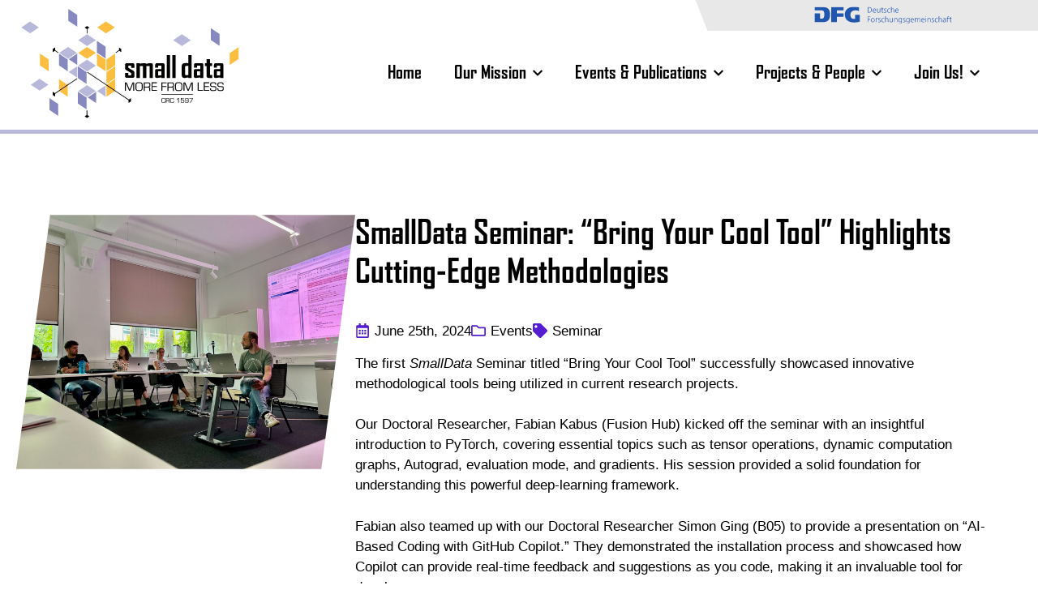

--- FILE ---
content_type: text/html; charset=UTF-8
request_url: https://www.smalldata-initiative.de/2024/06/crc-seminar-bring-your-cool-tool-highlights-cutting-edge-methodologies/
body_size: 18723
content:
    <!doctype html>
    <html lang="en-US" prefix="og: https://ogp.me/ns#">

    <head>
        <meta charset="UTF-8">
        <meta name="viewport" content="width=device-width, initial-scale=1">
                    <link rel='stylesheet' href='https://www.smalldata-initiative.de/wp-content/plugins/breakdance/plugin/themeless/normalize.min.css'>
                <script type="text/javascript">
/* <![CDATA[ */
window.koko_analytics = {"url":"https:\/\/www.smalldata-initiative.de\/koko-analytics-collect.php","site_url":"https:\/\/www.smalldata-initiative.de","post_id":3971,"path":"\/2024\/06\/crc-seminar-bring-your-cool-tool-highlights-cutting-edge-methodologies\/","method":"none","use_cookie":false};
/* ]]> */
</script>

<!-- Search Engine Optimization by Rank Math - https://rankmath.com/ -->
<title>SmallData Seminar: “Bring Your Cool Tool” Highlights Cutting-Edge Methodologies - SmallData</title>
<meta name="description" content="The first SmallData Seminar titled “Bring Your Cool Tool” successfully showcased innovative methodological tools being utilized in current research projects."/>
<meta name="robots" content="follow, index, max-snippet:-1, max-video-preview:-1, max-image-preview:large"/>
<link rel="canonical" href="https://www.smalldata-initiative.de/2024/06/crc-seminar-bring-your-cool-tool-highlights-cutting-edge-methodologies/" />
<meta property="og:locale" content="en_US" />
<meta property="og:type" content="article" />
<meta property="og:title" content="SmallData Seminar: “Bring Your Cool Tool” Highlights Cutting-Edge Methodologies - SmallData" />
<meta property="og:description" content="The first SmallData Seminar titled “Bring Your Cool Tool” successfully showcased innovative methodological tools being utilized in current research projects." />
<meta property="og:url" content="https://www.smalldata-initiative.de/2024/06/crc-seminar-bring-your-cool-tool-highlights-cutting-edge-methodologies/" />
<meta property="og:site_name" content="SmallData" />
<meta property="article:tag" content="Seminar" />
<meta property="article:section" content="Events" />
<meta property="og:updated_time" content="2024-08-21T09:55:33+02:00" />
<meta property="og:image" content="https://www.smalldata-initiative.de/wp-content/uploads/2024/06/img-0129.jpeg" />
<meta property="og:image:secure_url" content="https://www.smalldata-initiative.de/wp-content/uploads/2024/06/img-0129.jpeg" />
<meta property="og:image:width" content="1800" />
<meta property="og:image:height" content="1350" />
<meta property="og:image:alt" content="SmallData Seminar: “Bring Your Cool Tool” Highlights Cutting-Edge Methodologies" />
<meta property="og:image:type" content="image/jpeg" />
<meta property="article:published_time" content="2024-06-25T15:08:46+02:00" />
<meta property="article:modified_time" content="2024-08-21T09:55:33+02:00" />
<meta name="twitter:card" content="summary_large_image" />
<meta name="twitter:title" content="SmallData Seminar: “Bring Your Cool Tool” Highlights Cutting-Edge Methodologies - SmallData" />
<meta name="twitter:description" content="The first SmallData Seminar titled “Bring Your Cool Tool” successfully showcased innovative methodological tools being utilized in current research projects." />
<meta name="twitter:image" content="https://www.smalldata-initiative.de/wp-content/uploads/2024/06/img-0129.jpeg" />
<meta name="twitter:label1" content="Written by" />
<meta name="twitter:data1" content="Sophia Nolde" />
<meta name="twitter:label2" content="Time to read" />
<meta name="twitter:data2" content="1 minute" />
<script type="application/ld+json" class="rank-math-schema">{"@context":"https://schema.org","@graph":[{"@type":"Place","@id":"https://www.smalldata-initiative.de/#place","address":{"@type":"PostalAddress","streetAddress":"Stefan-Meier-Str. 26","addressLocality":"79104","postalCode":"79104","addressCountry":"Germany"}},{"@type":["CollegeOrUniversity","Organization"],"@id":"https://www.smalldata-initiative.de/#organization","name":"Collaborative Research Centre 1597 \u2018Small Data\u2019","url":"https://www.smalldata-initiative.de","email":"marc.schumacher@uniklinik-freiburg.de","address":{"@type":"PostalAddress","streetAddress":"Stefan-Meier-Str. 26","addressLocality":"79104","postalCode":"79104","addressCountry":"Germany"},"logo":{"@type":"ImageObject","@id":"https://www.smalldata-initiative.de/#logo","url":"https://www.smalldata-initiative.de/wp-content/uploads/2023/05/logo-smalldata-crc-1597.png","contentUrl":"https://www.smalldata-initiative.de/wp-content/uploads/2023/05/logo-smalldata-crc-1597.png","caption":"SmallData","inLanguage":"en-US","width":"2048","height":"1074"},"location":{"@id":"https://www.smalldata-initiative.de/#place"}},{"@type":"WebSite","@id":"https://www.smalldata-initiative.de/#website","url":"https://www.smalldata-initiative.de","name":"SmallData","publisher":{"@id":"https://www.smalldata-initiative.de/#organization"},"inLanguage":"en-US"},{"@type":"ImageObject","@id":"https://www.smalldata-initiative.de/wp-content/uploads/2024/06/img-0129.jpeg","url":"https://www.smalldata-initiative.de/wp-content/uploads/2024/06/img-0129.jpeg","width":"1800","height":"1350","inLanguage":"en-US"},{"@type":"WebPage","@id":"https://www.smalldata-initiative.de/2024/06/crc-seminar-bring-your-cool-tool-highlights-cutting-edge-methodologies/#webpage","url":"https://www.smalldata-initiative.de/2024/06/crc-seminar-bring-your-cool-tool-highlights-cutting-edge-methodologies/","name":"SmallData Seminar: \u201cBring Your Cool Tool\u201d Highlights Cutting-Edge Methodologies - SmallData","datePublished":"2024-06-25T15:08:46+02:00","dateModified":"2024-08-21T09:55:33+02:00","isPartOf":{"@id":"https://www.smalldata-initiative.de/#website"},"primaryImageOfPage":{"@id":"https://www.smalldata-initiative.de/wp-content/uploads/2024/06/img-0129.jpeg"},"inLanguage":"en-US"},{"@type":"Person","@id":"https://www.smalldata-initiative.de/author/sophianolde/","name":"Sophia Nolde","url":"https://www.smalldata-initiative.de/author/sophianolde/","image":{"@type":"ImageObject","@id":"https://secure.gravatar.com/avatar/d1d7698eec628c6b8bf1742f2d852d9079b7073e8630591ce8ee5c5ed29fe87e?s=96&amp;d=mm&amp;r=g","url":"https://secure.gravatar.com/avatar/d1d7698eec628c6b8bf1742f2d852d9079b7073e8630591ce8ee5c5ed29fe87e?s=96&amp;d=mm&amp;r=g","caption":"Sophia Nolde","inLanguage":"en-US"},"worksFor":{"@id":"https://www.smalldata-initiative.de/#organization"}},{"@type":"BlogPosting","headline":"SmallData Seminar: \u201cBring Your Cool Tool\u201d Highlights Cutting-Edge Methodologies - SmallData","datePublished":"2024-06-25T15:08:46+02:00","dateModified":"2024-08-21T09:55:33+02:00","articleSection":"Events","author":{"@id":"https://www.smalldata-initiative.de/author/sophianolde/","name":"Sophia Nolde"},"publisher":{"@id":"https://www.smalldata-initiative.de/#organization"},"description":"The first SmallData Seminar titled \u201cBring Your Cool Tool\u201d successfully showcased innovative methodological tools being utilized in current research projects.","name":"SmallData Seminar: \u201cBring Your Cool Tool\u201d Highlights Cutting-Edge Methodologies - SmallData","@id":"https://www.smalldata-initiative.de/2024/06/crc-seminar-bring-your-cool-tool-highlights-cutting-edge-methodologies/#richSnippet","isPartOf":{"@id":"https://www.smalldata-initiative.de/2024/06/crc-seminar-bring-your-cool-tool-highlights-cutting-edge-methodologies/#webpage"},"image":{"@id":"https://www.smalldata-initiative.de/wp-content/uploads/2024/06/img-0129.jpeg"},"inLanguage":"en-US","mainEntityOfPage":{"@id":"https://www.smalldata-initiative.de/2024/06/crc-seminar-bring-your-cool-tool-highlights-cutting-edge-methodologies/#webpage"}}]}</script>
<!-- /Rank Math WordPress SEO plugin -->


<style id='wp-img-auto-sizes-contain-inline-css' type='text/css'>
img:is([sizes=auto i],[sizes^="auto," i]){contain-intrinsic-size:3000px 1500px}
/*# sourceURL=wp-img-auto-sizes-contain-inline-css */
</style>
<style id='wp-block-paragraph-inline-css' type='text/css'>
.is-small-text{font-size:.875em}.is-regular-text{font-size:1em}.is-large-text{font-size:2.25em}.is-larger-text{font-size:3em}.has-drop-cap:not(:focus):first-letter{float:left;font-size:8.4em;font-style:normal;font-weight:100;line-height:.68;margin:.05em .1em 0 0;text-transform:uppercase}body.rtl .has-drop-cap:not(:focus):first-letter{float:none;margin-left:.1em}p.has-drop-cap.has-background{overflow:hidden}:root :where(p.has-background){padding:1.25em 2.375em}:where(p.has-text-color:not(.has-link-color)) a{color:inherit}p.has-text-align-left[style*="writing-mode:vertical-lr"],p.has-text-align-right[style*="writing-mode:vertical-rl"]{rotate:180deg}
/*# sourceURL=https://www.smalldata-initiative.de/wp-includes/blocks/paragraph/style.min.css */
</style>
<style id='wp-block-image-inline-css' type='text/css'>
.wp-block-image>a,.wp-block-image>figure>a{display:inline-block}.wp-block-image img{box-sizing:border-box;height:auto;max-width:100%;vertical-align:bottom}@media not (prefers-reduced-motion){.wp-block-image img.hide{visibility:hidden}.wp-block-image img.show{animation:show-content-image .4s}}.wp-block-image[style*=border-radius] img,.wp-block-image[style*=border-radius]>a{border-radius:inherit}.wp-block-image.has-custom-border img{box-sizing:border-box}.wp-block-image.aligncenter{text-align:center}.wp-block-image.alignfull>a,.wp-block-image.alignwide>a{width:100%}.wp-block-image.alignfull img,.wp-block-image.alignwide img{height:auto;width:100%}.wp-block-image .aligncenter,.wp-block-image .alignleft,.wp-block-image .alignright,.wp-block-image.aligncenter,.wp-block-image.alignleft,.wp-block-image.alignright{display:table}.wp-block-image .aligncenter>figcaption,.wp-block-image .alignleft>figcaption,.wp-block-image .alignright>figcaption,.wp-block-image.aligncenter>figcaption,.wp-block-image.alignleft>figcaption,.wp-block-image.alignright>figcaption{caption-side:bottom;display:table-caption}.wp-block-image .alignleft{float:left;margin:.5em 1em .5em 0}.wp-block-image .alignright{float:right;margin:.5em 0 .5em 1em}.wp-block-image .aligncenter{margin-left:auto;margin-right:auto}.wp-block-image :where(figcaption){margin-bottom:1em;margin-top:.5em}.wp-block-image.is-style-circle-mask img{border-radius:9999px}@supports ((-webkit-mask-image:none) or (mask-image:none)) or (-webkit-mask-image:none){.wp-block-image.is-style-circle-mask img{border-radius:0;-webkit-mask-image:url('data:image/svg+xml;utf8,<svg viewBox="0 0 100 100" xmlns="http://www.w3.org/2000/svg"><circle cx="50" cy="50" r="50"/></svg>');mask-image:url('data:image/svg+xml;utf8,<svg viewBox="0 0 100 100" xmlns="http://www.w3.org/2000/svg"><circle cx="50" cy="50" r="50"/></svg>');mask-mode:alpha;-webkit-mask-position:center;mask-position:center;-webkit-mask-repeat:no-repeat;mask-repeat:no-repeat;-webkit-mask-size:contain;mask-size:contain}}:root :where(.wp-block-image.is-style-rounded img,.wp-block-image .is-style-rounded img){border-radius:9999px}.wp-block-image figure{margin:0}.wp-lightbox-container{display:flex;flex-direction:column;position:relative}.wp-lightbox-container img{cursor:zoom-in}.wp-lightbox-container img:hover+button{opacity:1}.wp-lightbox-container button{align-items:center;backdrop-filter:blur(16px) saturate(180%);background-color:#5a5a5a40;border:none;border-radius:4px;cursor:zoom-in;display:flex;height:20px;justify-content:center;opacity:0;padding:0;position:absolute;right:16px;text-align:center;top:16px;width:20px;z-index:100}@media not (prefers-reduced-motion){.wp-lightbox-container button{transition:opacity .2s ease}}.wp-lightbox-container button:focus-visible{outline:3px auto #5a5a5a40;outline:3px auto -webkit-focus-ring-color;outline-offset:3px}.wp-lightbox-container button:hover{cursor:pointer;opacity:1}.wp-lightbox-container button:focus{opacity:1}.wp-lightbox-container button:focus,.wp-lightbox-container button:hover,.wp-lightbox-container button:not(:hover):not(:active):not(.has-background){background-color:#5a5a5a40;border:none}.wp-lightbox-overlay{box-sizing:border-box;cursor:zoom-out;height:100vh;left:0;overflow:hidden;position:fixed;top:0;visibility:hidden;width:100%;z-index:100000}.wp-lightbox-overlay .close-button{align-items:center;cursor:pointer;display:flex;justify-content:center;min-height:40px;min-width:40px;padding:0;position:absolute;right:calc(env(safe-area-inset-right) + 16px);top:calc(env(safe-area-inset-top) + 16px);z-index:5000000}.wp-lightbox-overlay .close-button:focus,.wp-lightbox-overlay .close-button:hover,.wp-lightbox-overlay .close-button:not(:hover):not(:active):not(.has-background){background:none;border:none}.wp-lightbox-overlay .lightbox-image-container{height:var(--wp--lightbox-container-height);left:50%;overflow:hidden;position:absolute;top:50%;transform:translate(-50%,-50%);transform-origin:top left;width:var(--wp--lightbox-container-width);z-index:9999999999}.wp-lightbox-overlay .wp-block-image{align-items:center;box-sizing:border-box;display:flex;height:100%;justify-content:center;margin:0;position:relative;transform-origin:0 0;width:100%;z-index:3000000}.wp-lightbox-overlay .wp-block-image img{height:var(--wp--lightbox-image-height);min-height:var(--wp--lightbox-image-height);min-width:var(--wp--lightbox-image-width);width:var(--wp--lightbox-image-width)}.wp-lightbox-overlay .wp-block-image figcaption{display:none}.wp-lightbox-overlay button{background:none;border:none}.wp-lightbox-overlay .scrim{background-color:#fff;height:100%;opacity:.9;position:absolute;width:100%;z-index:2000000}.wp-lightbox-overlay.active{visibility:visible}@media not (prefers-reduced-motion){.wp-lightbox-overlay.active{animation:turn-on-visibility .25s both}.wp-lightbox-overlay.active img{animation:turn-on-visibility .35s both}.wp-lightbox-overlay.show-closing-animation:not(.active){animation:turn-off-visibility .35s both}.wp-lightbox-overlay.show-closing-animation:not(.active) img{animation:turn-off-visibility .25s both}.wp-lightbox-overlay.zoom.active{animation:none;opacity:1;visibility:visible}.wp-lightbox-overlay.zoom.active .lightbox-image-container{animation:lightbox-zoom-in .4s}.wp-lightbox-overlay.zoom.active .lightbox-image-container img{animation:none}.wp-lightbox-overlay.zoom.active .scrim{animation:turn-on-visibility .4s forwards}.wp-lightbox-overlay.zoom.show-closing-animation:not(.active){animation:none}.wp-lightbox-overlay.zoom.show-closing-animation:not(.active) .lightbox-image-container{animation:lightbox-zoom-out .4s}.wp-lightbox-overlay.zoom.show-closing-animation:not(.active) .lightbox-image-container img{animation:none}.wp-lightbox-overlay.zoom.show-closing-animation:not(.active) .scrim{animation:turn-off-visibility .4s forwards}}@keyframes show-content-image{0%{visibility:hidden}99%{visibility:hidden}to{visibility:visible}}@keyframes turn-on-visibility{0%{opacity:0}to{opacity:1}}@keyframes turn-off-visibility{0%{opacity:1;visibility:visible}99%{opacity:0;visibility:visible}to{opacity:0;visibility:hidden}}@keyframes lightbox-zoom-in{0%{transform:translate(calc((-100vw + var(--wp--lightbox-scrollbar-width))/2 + var(--wp--lightbox-initial-left-position)),calc(-50vh + var(--wp--lightbox-initial-top-position))) scale(var(--wp--lightbox-scale))}to{transform:translate(-50%,-50%) scale(1)}}@keyframes lightbox-zoom-out{0%{transform:translate(-50%,-50%) scale(1);visibility:visible}99%{visibility:visible}to{transform:translate(calc((-100vw + var(--wp--lightbox-scrollbar-width))/2 + var(--wp--lightbox-initial-left-position)),calc(-50vh + var(--wp--lightbox-initial-top-position))) scale(var(--wp--lightbox-scale));visibility:hidden}}
/*# sourceURL=https://www.smalldata-initiative.de/wp-includes/blocks/image/style.min.css */
</style>
<style id='wp-block-columns-inline-css' type='text/css'>
.wp-block-columns{box-sizing:border-box;display:flex;flex-wrap:wrap!important}@media (min-width:782px){.wp-block-columns{flex-wrap:nowrap!important}}.wp-block-columns{align-items:normal!important}.wp-block-columns.are-vertically-aligned-top{align-items:flex-start}.wp-block-columns.are-vertically-aligned-center{align-items:center}.wp-block-columns.are-vertically-aligned-bottom{align-items:flex-end}@media (max-width:781px){.wp-block-columns:not(.is-not-stacked-on-mobile)>.wp-block-column{flex-basis:100%!important}}@media (min-width:782px){.wp-block-columns:not(.is-not-stacked-on-mobile)>.wp-block-column{flex-basis:0;flex-grow:1}.wp-block-columns:not(.is-not-stacked-on-mobile)>.wp-block-column[style*=flex-basis]{flex-grow:0}}.wp-block-columns.is-not-stacked-on-mobile{flex-wrap:nowrap!important}.wp-block-columns.is-not-stacked-on-mobile>.wp-block-column{flex-basis:0;flex-grow:1}.wp-block-columns.is-not-stacked-on-mobile>.wp-block-column[style*=flex-basis]{flex-grow:0}:where(.wp-block-columns){margin-bottom:1.75em}:where(.wp-block-columns.has-background){padding:1.25em 2.375em}.wp-block-column{flex-grow:1;min-width:0;overflow-wrap:break-word;word-break:break-word}.wp-block-column.is-vertically-aligned-top{align-self:flex-start}.wp-block-column.is-vertically-aligned-center{align-self:center}.wp-block-column.is-vertically-aligned-bottom{align-self:flex-end}.wp-block-column.is-vertically-aligned-stretch{align-self:stretch}.wp-block-column.is-vertically-aligned-bottom,.wp-block-column.is-vertically-aligned-center,.wp-block-column.is-vertically-aligned-top{width:100%}
/*# sourceURL=https://www.smalldata-initiative.de/wp-includes/blocks/columns/style.min.css */
</style>
<style id='wp-block-library-inline-css' type='text/css'>
:root{--wp-block-synced-color:#7a00df;--wp-block-synced-color--rgb:122,0,223;--wp-bound-block-color:var(--wp-block-synced-color);--wp-editor-canvas-background:#ddd;--wp-admin-theme-color:#007cba;--wp-admin-theme-color--rgb:0,124,186;--wp-admin-theme-color-darker-10:#006ba1;--wp-admin-theme-color-darker-10--rgb:0,107,160.5;--wp-admin-theme-color-darker-20:#005a87;--wp-admin-theme-color-darker-20--rgb:0,90,135;--wp-admin-border-width-focus:2px}@media (min-resolution:192dpi){:root{--wp-admin-border-width-focus:1.5px}}.wp-element-button{cursor:pointer}:root .has-very-light-gray-background-color{background-color:#eee}:root .has-very-dark-gray-background-color{background-color:#313131}:root .has-very-light-gray-color{color:#eee}:root .has-very-dark-gray-color{color:#313131}:root .has-vivid-green-cyan-to-vivid-cyan-blue-gradient-background{background:linear-gradient(135deg,#00d084,#0693e3)}:root .has-purple-crush-gradient-background{background:linear-gradient(135deg,#34e2e4,#4721fb 50%,#ab1dfe)}:root .has-hazy-dawn-gradient-background{background:linear-gradient(135deg,#faaca8,#dad0ec)}:root .has-subdued-olive-gradient-background{background:linear-gradient(135deg,#fafae1,#67a671)}:root .has-atomic-cream-gradient-background{background:linear-gradient(135deg,#fdd79a,#004a59)}:root .has-nightshade-gradient-background{background:linear-gradient(135deg,#330968,#31cdcf)}:root .has-midnight-gradient-background{background:linear-gradient(135deg,#020381,#2874fc)}:root{--wp--preset--font-size--normal:16px;--wp--preset--font-size--huge:42px}.has-regular-font-size{font-size:1em}.has-larger-font-size{font-size:2.625em}.has-normal-font-size{font-size:var(--wp--preset--font-size--normal)}.has-huge-font-size{font-size:var(--wp--preset--font-size--huge)}.has-text-align-center{text-align:center}.has-text-align-left{text-align:left}.has-text-align-right{text-align:right}.has-fit-text{white-space:nowrap!important}#end-resizable-editor-section{display:none}.aligncenter{clear:both}.items-justified-left{justify-content:flex-start}.items-justified-center{justify-content:center}.items-justified-right{justify-content:flex-end}.items-justified-space-between{justify-content:space-between}.screen-reader-text{border:0;clip-path:inset(50%);height:1px;margin:-1px;overflow:hidden;padding:0;position:absolute;width:1px;word-wrap:normal!important}.screen-reader-text:focus{background-color:#ddd;clip-path:none;color:#444;display:block;font-size:1em;height:auto;left:5px;line-height:normal;padding:15px 23px 14px;text-decoration:none;top:5px;width:auto;z-index:100000}html :where(.has-border-color){border-style:solid}html :where([style*=border-top-color]){border-top-style:solid}html :where([style*=border-right-color]){border-right-style:solid}html :where([style*=border-bottom-color]){border-bottom-style:solid}html :where([style*=border-left-color]){border-left-style:solid}html :where([style*=border-width]){border-style:solid}html :where([style*=border-top-width]){border-top-style:solid}html :where([style*=border-right-width]){border-right-style:solid}html :where([style*=border-bottom-width]){border-bottom-style:solid}html :where([style*=border-left-width]){border-left-style:solid}html :where(img[class*=wp-image-]){height:auto;max-width:100%}:where(figure){margin:0 0 1em}html :where(.is-position-sticky){--wp-admin--admin-bar--position-offset:var(--wp-admin--admin-bar--height,0px)}@media screen and (max-width:600px){html :where(.is-position-sticky){--wp-admin--admin-bar--position-offset:0px}}
/*# sourceURL=/wp-includes/css/dist/block-library/common.min.css */
</style>
<style id='classic-theme-styles-inline-css' type='text/css'>
/*! This file is auto-generated */
.wp-block-button__link{color:#fff;background-color:#32373c;border-radius:9999px;box-shadow:none;text-decoration:none;padding:calc(.667em + 2px) calc(1.333em + 2px);font-size:1.125em}.wp-block-file__button{background:#32373c;color:#fff;text-decoration:none}
/*# sourceURL=/wp-includes/css/classic-themes.min.css */
</style>
<link rel='stylesheet' id='baguettebox-css-css' href='https://www.smalldata-initiative.de/wp-content/plugins/gallery-block-lightbox/dist/baguetteBox.min.css?ver=1.12.0' type='text/css' media='all' />
<link rel='stylesheet' id='style.css-css' href='https://www.smalldata-initiative.de/wp-content/themes/breakdance-zero-theme-child/style.css?ver=250722-3' type='text/css' media='all' />
<script type="text/javascript" src="https://www.smalldata-initiative.de/wp-includes/js/jquery/jquery.min.js?ver=3.7.1" id="jquery-core-js"></script>
<script type="text/javascript" src="https://www.smalldata-initiative.de/wp-includes/js/jquery/jquery-migrate.min.js?ver=3.4.1" id="jquery-migrate-js"></script>
<script type="text/javascript" src="https://www.smalldata-initiative.de/wp-content/themes/breakdance-zero-theme-child/functions.js?ver=250722-3" id="functions.js-js"></script>
<!-- [HEADER ASSETS] -->
<link rel="stylesheet" href="https://www.smalldata-initiative.de/wp-content/uploads/breakdance/font_styles/custom_font_eurostile.css?v=63be2ad3d32dc39a60283e61c22c46cc&bd_ver=2.6.1" />
<link rel="stylesheet" href="https://www.smalldata-initiative.de/wp-content/uploads/breakdance/font_styles/custom_font_agency_fb.css?v=ee6a3671d0036697ca9ab033d44012aa&bd_ver=2.6.1" />
<link rel="stylesheet" href="https://www.smalldata-initiative.de/wp-content/plugins/breakdance/subplugins/breakdance-elements/dependencies-files/awesome-menu@1/awesome-menu.css?bd_ver=2.6.1" />
<link rel="stylesheet" href="https://www.smalldata-initiative.de/wp-content/plugins/breakdance/subplugins/breakdance-elements/dependencies-files/breakdance-fancy-background@1/fancy-background.css?bd_ver=2.6.1" />

<link rel="stylesheet" href="https://www.smalldata-initiative.de/wp-content/uploads/breakdance/css/post-34-defaults.css?v=aad74b669c032d9d5c2d705ab8bb67a4" />

<link rel="stylesheet" href="https://www.smalldata-initiative.de/wp-content/uploads/breakdance/css/post-16-defaults.css?v=5d876d76868982e682f44b043a7eab39" />

<link rel="stylesheet" href="https://www.smalldata-initiative.de/wp-content/uploads/breakdance/css/post-67-defaults.css?v=a9d89d15d2f2d685614a8065cc755a38" />

<link rel="stylesheet" href="https://www.smalldata-initiative.de/wp-content/uploads/breakdance/css/global-settings.css?v=0bc661e30e6c53543f489aac9c9986ce" />

<link rel="stylesheet" href="https://www.smalldata-initiative.de/wp-content/uploads/breakdance/css/selectors.css?v=a4b1bf500d4ab1e1a201b143a2abf27d" />

<link rel="stylesheet" href="https://www.smalldata-initiative.de/wp-content/uploads/breakdance/css/post-34.css?v=87ae8b06277bf1866e15df4b1094527b" />

<link rel="stylesheet" href="https://www.smalldata-initiative.de/wp-content/uploads/breakdance/css/post-16.css?v=49e4e39187755db0196235992765a53c" />

<link rel="stylesheet" href="https://www.smalldata-initiative.de/wp-content/uploads/breakdance/css/post-67.css?v=ca0940494c1e5c616a68df7b40decba5" />
<!-- [/EOF HEADER ASSETS] -->
<!-- Favicons by realfavicongenerator.net -->
<link rel="apple-touch-icon" sizes="180x180" href="/favicon/apple-touch-icon.png">
<link rel="icon" type="image/png" sizes="32x32" href="/favicon/favicon-32x32.png">
<link rel="icon" type="image/png" sizes="16x16" href="/favicon/favicon-16x16.png">
<link rel="manifest" href="/favicon/site.webmanifest">
<link rel="shortcut icon" href="/favicon/favicon.ico">
<meta name="msapplication-TileColor" content="#ffffff">
<meta name="msapplication-config" content="/favicon/browserconfig.xml">
<meta name="theme-color" content="#ffffff"><noscript><style id="rocket-lazyload-nojs-css">.rll-youtube-player, [data-lazy-src]{display:none !important;}</style></noscript>    <meta name="generator" content="WP Rocket 3.19.1.2" data-wpr-features="wpr_lazyload_images wpr_preload_links wpr_desktop" /></head>
    
    <body class="wp-singular post-template-default single single-post postid-3971 single-format-standard wp-theme-breakdance-zero-theme-master wp-child-theme-breakdance-zero-theme-child breakdance">
            <div class='breakdance'><section class="bde-section-16-183 bde-section">
  
  
	



<div class="section-container"><a class="bde-container-link-16-185 bde-container-link breakdance-link" href="https://www.smalldata-initiative.de/news-events/smalldata-symposium-2024/" target="_self" data-type="url">
  
  
	



<h3 class="bde-heading-16-184 bde-heading">
 SmallData Symposium 2024
</h3><div class="bde-div-16-189 bde-div">
  
  
	



<div class="bde-icon-16-191 bde-icon">

    
            <div class="bde-icon-icon breakdance-icon-atom" >
    
                    <svg xmlns="http://www.w3.org/2000/svg" id="Ebene_2" data-name="Ebene 2" viewBox="0 0 92.76 239.82">
  <defs>
    <style>
      .cls-1 {
        fill: #222221;
      }
    </style>
  </defs>
  <g id="Ebene_1-2" data-name="Ebene 1">
    <polygon class="cls-1" points=".14 0 33.12 0 92.76 119.83 32.99 239.82 0 239.82 59.77 119.83 .14 0"/>
  </g>
</svg>
        
        
        
            </div>
    


</div><div class="bde-icon-16-190 bde-icon">

    
            <div class="bde-icon-icon breakdance-icon-atom" >
    
                    <svg xmlns="http://www.w3.org/2000/svg" id="Ebene_2" data-name="Ebene 2" viewBox="0 0 92.76 239.82">
  <defs>
    <style>
      .cls-1 {
        fill: #222221;
      }
    </style>
  </defs>
  <g id="Ebene_1-2" data-name="Ebene 1">
    <polygon class="cls-1" points=".14 0 33.12 0 92.76 119.83 32.99 239.82 0 239.82 59.77 119.83 .14 0"/>
  </g>
</svg>
        
        
        
            </div>
    


</div>
</div>

</a></div>
</section><section class="bde-section-16-169 bde-section">
  
  
	



<div class="section-container"><div class="bde-image-16-170 bde-image">
<figure class="breakdance-image breakdance-image--386">
	<div class="breakdance-image-container">
		<div class="breakdance-image-clip"><a class="breakdance-image-link breakdance-image-link--url" href="https://www.dfg.de/" target="_blank" rel="noopener" data-sub-html="" data-lg-size="-"><img class="breakdance-image-object" src="data:image/svg+xml,%3Csvg%20xmlns='http://www.w3.org/2000/svg'%20viewBox='0%200%200%200'%3E%3C/svg%3E" width="" height="" data-lazy-src="https://www.smalldata-initiative.de/wp-content/uploads/2022/11/logo-dfg.svg"><noscript><img class="breakdance-image-object" src="https://www.smalldata-initiative.de/wp-content/uploads/2022/11/logo-dfg.svg" width="" height=""></noscript></a></div>
	</div></figure>

</div></div>
</section><section id="page_header" class="bde-section-16-100 bde-section">
  
  
	



<div class="section-container"><div class="bde-columns-16-102 bde-columns"><div class="bde-column-16-103 bde-column">
  
  
	



<div class="bde-image-16-145 bde-image">
<figure class="breakdance-image breakdance-image--1322">
	<div class="breakdance-image-container">
		<div class="breakdance-image-clip"><a class="breakdance-image-link breakdance-image-link--url" href="/" target="_self" rel="noopener" data-sub-html="" data-lg-size="-"><img class="breakdance-image-object" src="data:image/svg+xml,%3Csvg%20xmlns='http://www.w3.org/2000/svg'%20viewBox='0%200%200%200'%3E%3C/svg%3E" width="" height="" data-lazy-src="https://www.smalldata-initiative.de/wp-content/uploads/2022/11/Logo-SmallData-CRC-1597.svg"><noscript><img class="breakdance-image-object" src="https://www.smalldata-initiative.de/wp-content/uploads/2022/11/Logo-SmallData-CRC-1597.svg" width="" height=""></noscript></a></div>
	</div></figure>

</div>
</div><div class="bde-column-16-104 bde-column">
  
  
	



<div class="bde-menu-16-146 bde-menu">


      
        
    <nav class="breakdance-menu breakdance-menu--collapse    ">
    <button class="breakdance-menu-toggle breakdance-menu-toggle--squeeze" type="button" aria-label="Open Menu" aria-expanded="false" aria-controls="menu-146">
                  <span class="breakdance-menu-toggle-icon">
            <span class="breakdance-menu-toggle-lines"></span>
          </span>
            </button>
    
  <ul class="breakdance-menu-list" id="menu-146">
              
  
    <li class="breakdance-menu-item-16-147 breakdance-menu-item">
        
            
            

    
    
    
    
    
    <a class="breakdance-link breakdance-menu-link" href="https://www.smalldata-initiative.de/" target="_self" data-type="url"  >
  Home
    </a>

</li><li class="bde-menu-dropdown-16-182 bde-menu-dropdown breakdance-menu-item">
<div class="breakdance-dropdown ">
    <div class="breakdance-dropdown-toggle">
            
              <button class="breakdance-menu-link" type="button" aria-expanded="false" aria-controls="dropdown-182" >
          Our Mission
        </button>
      
      <button class="breakdance-menu-link-arrow" type="button" aria-expanded="false" aria-controls="dropdown-182" aria-label="Our Mission Submenu"></button>
    </div>

    <div class="breakdance-dropdown-floater" aria-hidden="true" id="dropdown-182">
        <div class="breakdance-dropdown-body">
              <div class="breakdance-dropdown-section breakdance-dropdown-section--">
    <div class="breakdance-dropdown-columns">
              <div class="breakdance-dropdown-column ">
          
          <ul class="breakdance-dropdown-links">
                                <li class="breakdance-dropdown-item">
            
            
            

    
    
    
    
    
    <a class="breakdance-link breakdance-dropdown-link" href="https://www.smalldata-initiative.de/our-mission/scientific-framework/" target="_self" data-type=""  >

      
      <span class="breakdance-dropdown-link__label">
                  <span class="breakdance-dropdown-link__text">Scientific Framework</span>
        
              </span>
        </a>

  </li>

                                <li class="breakdance-dropdown-item">
            
            
            

    
    
    
    
    
    <a class="breakdance-link breakdance-dropdown-link" href="https://www.smalldata-initiative.de/our-mission/interdisciplinary-approach/" target="_self" data-type=""  >

      
      <span class="breakdance-dropdown-link__label">
                  <span class="breakdance-dropdown-link__text">Interdisciplinary Approach</span>
        
              </span>
        </a>

  </li>

                                <li class="breakdance-dropdown-item">
            
            
            

    
    
    
    
    
    <a class="breakdance-link breakdance-dropdown-link" href="https://www.smalldata-initiative.de/our-mission/equal-opportunity-and-diversity/" target="_self" data-type=""  >

      
      <span class="breakdance-dropdown-link__label">
                  <span class="breakdance-dropdown-link__text">Equal Opportunity & Diversity</span>
        
              </span>
        </a>

  </li>

                      </ul>
        </div>
          </div>
  </div>


                    </div>
    </div>
</div>

</li><li class="bde-menu-dropdown-16-148 bde-menu-dropdown breakdance-menu-item">
<div class="breakdance-dropdown ">
    <div class="breakdance-dropdown-toggle">
            
              <button class="breakdance-menu-link" type="button" aria-expanded="false" aria-controls="dropdown-148" >
          Events & Publications
        </button>
      
      <button class="breakdance-menu-link-arrow" type="button" aria-expanded="false" aria-controls="dropdown-148" aria-label="Events & Publications Submenu"></button>
    </div>

    <div class="breakdance-dropdown-floater" aria-hidden="true" id="dropdown-148">
        <div class="breakdance-dropdown-body">
              <div class="breakdance-dropdown-section breakdance-dropdown-section--">
    <div class="breakdance-dropdown-columns">
              <div class="breakdance-dropdown-column ">
          
          <ul class="breakdance-dropdown-links">
                                <li class="breakdance-dropdown-item">
            
            
            

    
    
    
    
    
    <a class="breakdance-link breakdance-dropdown-link" href="https://www.smalldata-initiative.de/blog/" target="_self" data-type="url"  >

      
      <span class="breakdance-dropdown-link__label">
                  <span class="breakdance-dropdown-link__text">Blog</span>
        
              </span>
        </a>

  </li>

                                <li class="breakdance-dropdown-item">
            
            
            

    
    
    
    
    
    <a class="breakdance-link breakdance-dropdown-link" href="https://www.smalldata-initiative.de/calendar/?_events_state=upcoming" target="_self" data-type="url"  >

      
      <span class="breakdance-dropdown-link__label">
                  <span class="breakdance-dropdown-link__text">Calendar</span>
        
              </span>
        </a>

  </li>

                                <li class="breakdance-dropdown-item">
            
            
            

    
    
    
    
    
    <a class="breakdance-link breakdance-dropdown-link" href="https://iscbgmds2026.info" target="_blank" data-type="url"  >

              <span class="breakdance-dropdown-link__icon">
                      <svg aria-hidden="true" xmlns="http://www.w3.org/2000/svg" viewBox="0 0 512 512"><!-- Font Awesome Free 5.15.1 by @fontawesome - https://fontawesome.com License - https://fontawesome.com/license/free (Icons: CC BY 4.0, Fonts: SIL OFL 1.1, Code: MIT License) --><path d="M432,320H400a16,16,0,0,0-16,16V448H64V128H208a16,16,0,0,0,16-16V80a16,16,0,0,0-16-16H48A48,48,0,0,0,0,112V464a48,48,0,0,0,48,48H400a48,48,0,0,0,48-48V336A16,16,0,0,0,432,320ZM488,0h-128c-21.37,0-32.05,25.91-17,41l35.73,35.73L135,320.37a24,24,0,0,0,0,34L157.67,377a24,24,0,0,0,34,0L435.28,133.32,471,169c15,15,41,4.5,41-17V24A24,24,0,0,0,488,0Z"/></svg>
                  </span>
      
      <span class="breakdance-dropdown-link__label">
                  <span class="breakdance-dropdown-link__text">Conference 2026</span>
        
              </span>
        </a>

  </li>

                                <li class="breakdance-dropdown-item">
            
            
            

    
    
    
    
    
    <a class="breakdance-link breakdance-dropdown-link" href="https://www.smalldata-initiative.de/workshop-2025/" target="_self" data-type="url"  >

      
      <span class="breakdance-dropdown-link__label">
                  <span class="breakdance-dropdown-link__text">Workshop 2025</span>
        
              </span>
        </a>

  </li>

                                <li class="breakdance-dropdown-item">
            
            
            

    
    
    
    
    
    <a class="breakdance-link breakdance-dropdown-link" href="https://www.smalldata-initiative.de/smalldata-symposium-2024/" target="_self" data-type="url"  >

      
      <span class="breakdance-dropdown-link__label">
                  <span class="breakdance-dropdown-link__text">Symposium 2024</span>
        
              </span>
        </a>

  </li>

                                <li class="breakdance-dropdown-item">
            
            
            

    
    
    
    
    
    <a class="breakdance-link breakdance-dropdown-link" href="https://www.smalldata-initiative.de/publications/" target="_self" data-type="url"  >

      
      <span class="breakdance-dropdown-link__label">
                  <span class="breakdance-dropdown-link__text">Publications</span>
        
              </span>
        </a>

  </li>

                      </ul>
        </div>
          </div>
  </div>


                    </div>
    </div>
</div>

</li><li class="bde-menu-dropdown-16-158 bde-menu-dropdown breakdance-menu-item">
<div class="breakdance-dropdown ">
    <div class="breakdance-dropdown-toggle">
            
              <button class="breakdance-menu-link" type="button" aria-expanded="false" aria-controls="dropdown-158" >
          Projects & People
        </button>
      
      <button class="breakdance-menu-link-arrow" type="button" aria-expanded="false" aria-controls="dropdown-158" aria-label="Projects & People Submenu"></button>
    </div>

    <div class="breakdance-dropdown-floater" aria-hidden="true" id="dropdown-158">
        <div class="breakdance-dropdown-body">
              <div class="breakdance-dropdown-section breakdance-dropdown-section--">
    <div class="breakdance-dropdown-columns">
              <div class="breakdance-dropdown-column ">
          
          <ul class="breakdance-dropdown-links">
                                <li class="breakdance-dropdown-item">
            
            
            

    
    
    
    
    
    <a class="breakdance-link breakdance-dropdown-link" href="https://www.smalldata-initiative.de/projects-and-people/research-projects/" target="_self" data-type=""  >

      
      <span class="breakdance-dropdown-link__label">
                  <span class="breakdance-dropdown-link__text">Research Projects</span>
        
              </span>
        </a>

  </li>

                                <li class="breakdance-dropdown-item">
            
            
            

    
    
    
    
    
    <a class="breakdance-link breakdance-dropdown-link" href="https://www.smalldata-initiative.de/projects-and-people/principal-investigators/" target="_self" data-type=""  >

      
      <span class="breakdance-dropdown-link__label">
                  <span class="breakdance-dropdown-link__text">Principal Investigators</span>
        
              </span>
        </a>

  </li>

                                <li class="breakdance-dropdown-item">
            
            
            

    
    
    
    
    
    <a class="breakdance-link breakdance-dropdown-link" href="https://www.smalldata-initiative.de/projects-and-people/early-career-scientists/" target="_self" data-type="url"  >

      
      <span class="breakdance-dropdown-link__label">
                  <span class="breakdance-dropdown-link__text"> Early Career Scientists</span>
        
              </span>
        </a>

  </li>

                                <li class="breakdance-dropdown-item">
            
            
            

    
    
    
    
    
    <a class="breakdance-link breakdance-dropdown-link" href="https://www.smalldata-initiative.de/projects-and-people/associated-researchers/" target="_self" data-type="url"  >

      
      <span class="breakdance-dropdown-link__label">
                  <span class="breakdance-dropdown-link__text"> Associated Researchers</span>
        
              </span>
        </a>

  </li>

                                <li class="breakdance-dropdown-item">
            
            
            

    
    
    
    
    
    <a class="breakdance-link breakdance-dropdown-link" href="https://www.smalldata-initiative.de/projects-and-people/management-and-advisory-board/" target="_self" data-type=""  >

      
      <span class="breakdance-dropdown-link__label">
                  <span class="breakdance-dropdown-link__text">Management & Advisory Board</span>
        
              </span>
        </a>

  </li>

                      </ul>
        </div>
          </div>
  </div>


                    </div>
    </div>
</div>

</li><li class="bde-menu-dropdown-16-149 bde-menu-dropdown breakdance-menu-item">
<div class="breakdance-dropdown ">
    <div class="breakdance-dropdown-toggle">
            
              <button class="breakdance-menu-link" type="button" aria-expanded="false" aria-controls="dropdown-149" >
          Join Us!
        </button>
      
      <button class="breakdance-menu-link-arrow" type="button" aria-expanded="false" aria-controls="dropdown-149" aria-label="Join Us! Submenu"></button>
    </div>

    <div class="breakdance-dropdown-floater" aria-hidden="true" id="dropdown-149">
        <div class="breakdance-dropdown-body">
              <div class="breakdance-dropdown-section breakdance-dropdown-section--">
    <div class="breakdance-dropdown-columns">
              <div class="breakdance-dropdown-column ">
          
          <ul class="breakdance-dropdown-links">
                                <li class="breakdance-dropdown-item">
            
            
            

    
    
    
    
    
    <a class="breakdance-link breakdance-dropdown-link" href="https://www.smalldata-initiative.de/career/doctoral-program-smart/" target="_self" data-type=""  >

      
      <span class="breakdance-dropdown-link__label">
                  <span class="breakdance-dropdown-link__text">Doctoral Program SMART</span>
        
              </span>
        </a>

  </li>

                                <li class="breakdance-dropdown-item">
            
            
            

    
    
    
    
    
    <a class="breakdance-link breakdance-dropdown-link" href="/career/smart-master-lab/" target="_self" data-type="url"  >

      
      <span class="breakdance-dropdown-link__label">
                  <span class="breakdance-dropdown-link__text">SMART Master Lab</span>
        
              </span>
        </a>

  </li>

                                <li class="breakdance-dropdown-item">
            
            
            

    
    
    
    
    
    <a class="breakdance-link breakdance-dropdown-link" href="https://www.smalldata-initiative.de/career/work-with-us/" target="_self" data-type="url"  >

      
      <span class="breakdance-dropdown-link__label">
                  <span class="breakdance-dropdown-link__text"> Work With Us</span>
        
              </span>
        </a>

  </li>

                      </ul>
        </div>
          </div>
  </div>


                    </div>
    </div>
</div>

</li>
  </ul>
  </nav>


</div>
</div></div></div>
</section></div><div class='breakdance'><section class="bde-section-34-100 bde-section">
  
  
	



<div class="section-container"><div class="bde-columns-34-115 bde-columns"><div class="bde-column-34-116 bde-column">
  
  
	



<div class="bde-image-34-118 bde-image">
<figure class="breakdance-image breakdance-image--3969">
	<div class="breakdance-image-container">
		<div class="breakdance-image-clip"><img class="breakdance-image-object" src="data:image/svg+xml,%3Csvg%20xmlns='http://www.w3.org/2000/svg'%20viewBox='0%200%201800%201350'%3E%3C/svg%3E" width="1800" height="1350" data-lazy-srcset="https://www.smalldata-initiative.de/wp-content/uploads/2024/06/img-0129.jpeg 1800w, https://www.smalldata-initiative.de/wp-content/uploads/2024/06/img-0129-300x225.jpeg 300w, https://www.smalldata-initiative.de/wp-content/uploads/2024/06/img-0129-1024x768.jpeg 1024w, https://www.smalldata-initiative.de/wp-content/uploads/2024/06/img-0129-768x576.jpeg 768w, https://www.smalldata-initiative.de/wp-content/uploads/2024/06/img-0129-1536x1152.jpeg 1536w, https://www.smalldata-initiative.de/wp-content/uploads/2024/06/img-0129-2048x1536.jpeg 2048w" data-lazy-sizes="(max-width: 1800px) 100vw, 1800px" data-lazy-src="https://www.smalldata-initiative.de/wp-content/uploads/2024/06/img-0129.jpeg"><noscript><img class="breakdance-image-object" src="https://www.smalldata-initiative.de/wp-content/uploads/2024/06/img-0129.jpeg" width="1800" height="1350" srcset="https://www.smalldata-initiative.de/wp-content/uploads/2024/06/img-0129.jpeg 1800w, https://www.smalldata-initiative.de/wp-content/uploads/2024/06/img-0129-300x225.jpeg 300w, https://www.smalldata-initiative.de/wp-content/uploads/2024/06/img-0129-1024x768.jpeg 1024w, https://www.smalldata-initiative.de/wp-content/uploads/2024/06/img-0129-768x576.jpeg 768w, https://www.smalldata-initiative.de/wp-content/uploads/2024/06/img-0129-1536x1152.jpeg 1536w, https://www.smalldata-initiative.de/wp-content/uploads/2024/06/img-0129-2048x1536.jpeg 2048w" sizes="(max-width: 1800px) 100vw, 1800px"></noscript></div>
	</div></figure>

</div>
</div><div class="bde-column-34-117 bde-column">
  
  
	



<h1 class="bde-heading-34-101 bde-heading">
SmallData Seminar: “Bring Your Cool Tool” Highlights Cutting-Edge Methodologies
</h1><ul class="bde-post-meta-34-114 bde-post-meta">            <li class="ee-postmeta-date-wrap">
                                                            <div class="ee-postmeta-icon breakdance-icon-atom"><svg xmlns="http://www.w3.org/2000/svg" viewBox="0 0 448 512"><!-- Font Awesome Free 5.15.1 by @fontawesome - https://fontawesome.com License - https://fontawesome.com/license/free (Icons: CC BY 4.0, Fonts: SIL OFL 1.1, Code: MIT License) --><path d="M148 288h-40c-6.6 0-12-5.4-12-12v-40c0-6.6 5.4-12 12-12h40c6.6 0 12 5.4 12 12v40c0 6.6-5.4 12-12 12zm108-12v-40c0-6.6-5.4-12-12-12h-40c-6.6 0-12 5.4-12 12v40c0 6.6 5.4 12 12 12h40c6.6 0 12-5.4 12-12zm96 0v-40c0-6.6-5.4-12-12-12h-40c-6.6 0-12 5.4-12 12v40c0 6.6 5.4 12 12 12h40c6.6 0 12-5.4 12-12zm-96 96v-40c0-6.6-5.4-12-12-12h-40c-6.6 0-12 5.4-12 12v40c0 6.6 5.4 12 12 12h40c6.6 0 12-5.4 12-12zm-96 0v-40c0-6.6-5.4-12-12-12h-40c-6.6 0-12 5.4-12 12v40c0 6.6 5.4 12 12 12h40c6.6 0 12-5.4 12-12zm192 0v-40c0-6.6-5.4-12-12-12h-40c-6.6 0-12 5.4-12 12v40c0 6.6 5.4 12 12 12h40c6.6 0 12-5.4 12-12zm96-260v352c0 26.5-21.5 48-48 48H48c-26.5 0-48-21.5-48-48V112c0-26.5 21.5-48 48-48h48V12c0-6.6 5.4-12 12-12h40c6.6 0 12 5.4 12 12v52h128V12c0-6.6 5.4-12 12-12h40c6.6 0 12 5.4 12 12v52h48c26.5 0 48 21.5 48 48zm-48 346V160H48v298c0 3.3 2.7 6 6 6h340c3.3 0 6-2.7 6-6z"/></svg></div>                    <span class="ee-postmeta-date">June 25th, 2024</span>
                                </li>
                        <li class="ee-postmeta-custom-wrap">
                                                            <div class="ee-postmeta-icon breakdance-icon-atom"><svg xmlns="http://www.w3.org/2000/svg" viewBox="0 0 512 512"><!-- Font Awesome Free 5.15.1 by @fontawesome - https://fontawesome.com License - https://fontawesome.com/license/free (Icons: CC BY 4.0, Fonts: SIL OFL 1.1, Code: MIT License) --><path d="M464 128H272l-54.63-54.63c-6-6-14.14-9.37-22.63-9.37H48C21.49 64 0 85.49 0 112v288c0 26.51 21.49 48 48 48h416c26.51 0 48-21.49 48-48V176c0-26.51-21.49-48-48-48zm0 272H48V112h140.12l54.63 54.63c6 6 14.14 9.37 22.63 9.37H464v224z"/></svg></div>                    <span class="ee-postmeta-custom">Events</span>
                                </li>
                        <li class="ee-postmeta-custom-wrap">
                                                            <div class="ee-postmeta-icon breakdance-icon-atom"><svg xmlns="http://www.w3.org/2000/svg" viewBox="0 0 512 512"><!-- Font Awesome Free 5.15.1 by @fontawesome - https://fontawesome.com License - https://fontawesome.com/license/free (Icons: CC BY 4.0, Fonts: SIL OFL 1.1, Code: MIT License) --><path d="M0 252.118V48C0 21.49 21.49 0 48 0h204.118a48 48 0 0 1 33.941 14.059l211.882 211.882c18.745 18.745 18.745 49.137 0 67.882L293.823 497.941c-18.745 18.745-49.137 18.745-67.882 0L14.059 286.059A48 48 0 0 1 0 252.118zM112 64c-26.51 0-48 21.49-48 48s21.49 48 48 48 48-21.49 48-48-21.49-48-48-48z"/></svg></div>                    <span class="ee-postmeta-custom">Seminar</span>
                                </li>
            </ul><div class="bde-rich-text-34-111 bde-rich-text breakdance-rich-text-styles">
<p>The first <em>SmallData</em> Seminar titled “Bring Your Cool Tool” successfully showcased innovative methodological tools being utilized in current research projects.</p>



<p>Our Doctoral Researcher, Fabian Kabus (Fusion Hub) kicked off the seminar with an insightful introduction to PyTorch, covering essential topics such as tensor operations, dynamic computation graphs, Autograd, evaluation mode, and gradients. His session provided a solid foundation for understanding this powerful deep-learning framework.</p>



<p>Fabian also teamed up with our Doctoral Researcher Simon Ging (B05) to provide a presentation on “AI-Based Coding with GitHub Copilot.” They demonstrated the installation process and showcased how Copilot can provide real-time feedback and suggestions as you code, making it an invaluable tool for developers.</p>



<div class="wp-block-columns is-layout-flex wp-container-core-columns-is-layout-9d6595d7 wp-block-columns-is-layout-flex">
<div class="wp-block-column is-layout-flow wp-block-column-is-layout-flow" style="flex-basis:50%">
<figure class="wp-block-image size-large is-resized"><img decoding="async" width="1024" height="768" src="data:image/svg+xml,%3Csvg%20xmlns='http://www.w3.org/2000/svg'%20viewBox='0%200%201024%20768'%3E%3C/svg%3E" alt="" class="wp-image-3970" style="width:410px;height:auto" data-lazy-srcset="https://www.smalldata-initiative.de/wp-content/uploads/2024/06/img-0086-1024x768.jpeg 1024w, https://www.smalldata-initiative.de/wp-content/uploads/2024/06/img-0086-300x225.jpeg 300w, https://www.smalldata-initiative.de/wp-content/uploads/2024/06/img-0086-768x576.jpeg 768w, https://www.smalldata-initiative.de/wp-content/uploads/2024/06/img-0086-1536x1152.jpeg 1536w, https://www.smalldata-initiative.de/wp-content/uploads/2024/06/img-0086-2048x1536.jpeg 2048w, https://www.smalldata-initiative.de/wp-content/uploads/2024/06/img-0086.jpeg 1800w" data-lazy-sizes="(max-width: 1024px) 100vw, 1024px" data-lazy-src="https://www.smalldata-initiative.de/wp-content/uploads/2024/06/img-0086-1024x768.jpeg" /><noscript><img decoding="async" width="1024" height="768" src="https://www.smalldata-initiative.de/wp-content/uploads/2024/06/img-0086-1024x768.jpeg" alt="" class="wp-image-3970" style="width:410px;height:auto" srcset="https://www.smalldata-initiative.de/wp-content/uploads/2024/06/img-0086-1024x768.jpeg 1024w, https://www.smalldata-initiative.de/wp-content/uploads/2024/06/img-0086-300x225.jpeg 300w, https://www.smalldata-initiative.de/wp-content/uploads/2024/06/img-0086-768x576.jpeg 768w, https://www.smalldata-initiative.de/wp-content/uploads/2024/06/img-0086-1536x1152.jpeg 1536w, https://www.smalldata-initiative.de/wp-content/uploads/2024/06/img-0086-2048x1536.jpeg 2048w, https://www.smalldata-initiative.de/wp-content/uploads/2024/06/img-0086.jpeg 1800w" sizes="(max-width: 1024px) 100vw, 1024px" /></noscript></figure>
</div>



<div class="wp-block-column is-layout-flow wp-block-column-is-layout-flow" style="flex-basis:50%"><div class="wp-block-image">
<figure class="aligncenter size-large is-resized"><img decoding="async" width="1024" height="768" src="data:image/svg+xml,%3Csvg%20xmlns='http://www.w3.org/2000/svg'%20viewBox='0%200%201024%20768'%3E%3C/svg%3E" alt="" class="wp-image-3977" style="width:409px;height:auto" data-lazy-srcset="https://www.smalldata-initiative.de/wp-content/uploads/2024/06/img-0132-1024x768.jpeg 1024w, https://www.smalldata-initiative.de/wp-content/uploads/2024/06/img-0132-300x225.jpeg 300w, https://www.smalldata-initiative.de/wp-content/uploads/2024/06/img-0132-768x576.jpeg 768w, https://www.smalldata-initiative.de/wp-content/uploads/2024/06/img-0132-1536x1152.jpeg 1536w, https://www.smalldata-initiative.de/wp-content/uploads/2024/06/img-0132-2048x1536.jpeg 2048w, https://www.smalldata-initiative.de/wp-content/uploads/2024/06/img-0132.jpeg 1800w" data-lazy-sizes="(max-width: 1024px) 100vw, 1024px" data-lazy-src="https://www.smalldata-initiative.de/wp-content/uploads/2024/06/img-0132-1024x768.jpeg" /><noscript><img decoding="async" width="1024" height="768" src="https://www.smalldata-initiative.de/wp-content/uploads/2024/06/img-0132-1024x768.jpeg" alt="" class="wp-image-3977" style="width:409px;height:auto" srcset="https://www.smalldata-initiative.de/wp-content/uploads/2024/06/img-0132-1024x768.jpeg 1024w, https://www.smalldata-initiative.de/wp-content/uploads/2024/06/img-0132-300x225.jpeg 300w, https://www.smalldata-initiative.de/wp-content/uploads/2024/06/img-0132-768x576.jpeg 768w, https://www.smalldata-initiative.de/wp-content/uploads/2024/06/img-0132-1536x1152.jpeg 1536w, https://www.smalldata-initiative.de/wp-content/uploads/2024/06/img-0132-2048x1536.jpeg 2048w, https://www.smalldata-initiative.de/wp-content/uploads/2024/06/img-0132.jpeg 1800w" sizes="(max-width: 1024px) 100vw, 1024px" /></noscript></figure>
</div></div>
</div>



<p>Our Clinician Scientist, Philipp Arnold (B05), concluded the seminar with a presentation on large language models (LLMs). He explained the fundamentals of LLMs, their operational mechanisms, and provided a live demonstration of various applications. Philipp also discussed the advantages of hosted versus local LLMs, emphasizing the use of local models for handling sensitive data, and demonstrated use cases such as extracting structured text from radiology reports.</p>



<p>We give a big thanks to our <em>SmallData</em> presenters, and of course, to all the participants for attending and putting forward insightful questions.<br><br>If you would like to hear about our other events, <a href="https://www.smalldata-initiative.de/2024/04/subscribe-to-our-mailing-list/" data-type="link" data-id="https://www.smalldata-initiative.de/2024/04/subscribe-to-our-mailing-list/">subscribe to our mailing list</a>!</p>



<p></p>
</div>
</div></div></div>
</section><section class="bde-section-34-120 bde-section">
  
  
	



<div class="section-container"><div class="bde-fancy-divider-34-122 bde-fancy-divider">


<div class="bde-fancy-divider__wrapper">
  <div class="bde-fancy-divider__separator   ">
  	  </div>
</div>

</div><div class="bde-div-34-123 bde-div">
  
  
	



<div class="bde-button-34-124 bde-button">
    
                                    
    
    
    
    
            
                    
            
            

    
    
    
    
    
    <a class="breakdance-link button-atom button-atom--primary bde-button__button" href="https://www.smalldata-initiative.de/news-events/" target="_self" data-type="url"  >

    
        <span class="button-atom__text">News & Events</span>

        
        
                </a>

    


</div>
</div></div>
</section></div><div class='breakdance'><section class="bde-section-67-113 bde-section">
  
  
	



<div class="section-container"><div class="bde-columns-67-114 bde-columns"><div class="bde-column-67-115 bde-column">
  
  
	



<h3 class="bde-heading-67-130 bde-heading">
Administrative Manager
</h3><div class="bde-rich-text-67-117 bde-rich-text breakdance-rich-text-styles">
<h4>Marc Schumacher</h4><p>Institute of Medical Biometry and Statistics,<br>Faculty of Medicine and Medical Center – <br>University of Freiburg</p>
</div><div class="bde-icon-list-67-118 bde-icon-list">
<ul>
  
              
    <li>
                      
            
            

    
    
    
    
    
    <a class="breakdance-link bde-icon-list__item-wrapper" href="tel:004976127083802" target="_self" data-type="url"  >

      
      <span class='bde-icon-list__icon'>
        <svg xmlns="http://www.w3.org/2000/svg" viewBox="0 0 512 512"><!-- Font Awesome Free 5.15.1 by @fontawesome - https://fontawesome.com License - https://fontawesome.com/license/free (Icons: CC BY 4.0, Fonts: SIL OFL 1.1, Code: MIT License) --><path d="M497.39 361.8l-112-48a24 24 0 0 0-28 6.9l-49.6 60.6A370.66 370.66 0 0 1 130.6 204.11l60.6-49.6a23.94 23.94 0 0 0 6.9-28l-48-112A24.16 24.16 0 0 0 122.6.61l-104 24A24 24 0 0 0 0 48c0 256.5 207.9 464 464 464a24 24 0 0 0 23.4-18.6l24-104a24.29 24.29 0 0 0-14.01-27.6z"/></svg>
      </span>
      <span class='bde-icon-list__text' >
      +49 (0)761 270-83802
      </span>
                  </a>

      
    </li>

  
              
    <li>
                      
            
            

    
    
    
    
    
    <a class="breakdance-link bde-icon-list__item-wrapper" href="mailto:&#109;a&#114;c.schumac&#104;&#101;&#114;&#64;u&#110;&#105;kl&#105;ni&#107;-&#102;rei&#98;&#117;&#114;g&#46;&#100;&#101;" target="_self" data-type="url"  >

      
      <span class='bde-icon-list__icon'>
        <svg xmlns="http://www.w3.org/2000/svg" viewBox="0 0 512 512"><!-- Font Awesome Free 5.15.1 by @fontawesome - https://fontawesome.com License - https://fontawesome.com/license/free (Icons: CC BY 4.0, Fonts: SIL OFL 1.1, Code: MIT License) --><path d="M502.3 190.8c3.9-3.1 9.7-.2 9.7 4.7V400c0 26.5-21.5 48-48 48H48c-26.5 0-48-21.5-48-48V195.6c0-5 5.7-7.8 9.7-4.7 22.4 17.4 52.1 39.5 154.1 113.6 21.1 15.4 56.7 47.8 92.2 47.6 35.7.3 72-32.8 92.3-47.6 102-74.1 131.6-96.3 154-113.7zM256 320c23.2.4 56.6-29.2 73.4-41.4 132.7-96.3 142.8-104.7 173.4-128.7 5.8-4.5 9.2-11.5 9.2-18.9v-19c0-26.5-21.5-48-48-48H48C21.5 64 0 85.5 0 112v19c0 7.4 3.4 14.3 9.2 18.9 30.6 23.9 40.7 32.4 173.4 128.7 16.8 12.2 50.2 41.8 73.4 41.4z"/></svg>
      </span>
      <span class='bde-icon-list__text' >
      m&#97;rc.s&#99;h&#117;&#109;ach&#101;r&#64;uni&#107;&#108;&#105;&#110;ik&#45;freib&#117;&#114;&#103;.de
      </span>
                  </a>

      
    </li>

  </ul>

</div>
</div><div class="bde-column-67-116 bde-column">
  
  
	



<div class="bde-div-67-125 bde-div">
  
  
	



<div class="bde-image-67-126 bde-image">
<figure class="breakdance-image breakdance-image--390">
	<div class="breakdance-image-container">
		<div class="breakdance-image-clip"><a class="breakdance-image-link breakdance-image-link--url" href="https://uni-freiburg.de" target="_blank" rel="noopener" data-sub-html="" data-lg-size="-"><img class="breakdance-image-object" src="data:image/svg+xml,%3Csvg%20xmlns='http://www.w3.org/2000/svg'%20viewBox='0%200%203257%20361'%3E%3C/svg%3E" width="3257" height="361" data-lazy-srcset="https://www.smalldata-initiative.de/wp-content/uploads/2022/11/logo-uni-fr.png 3257w, https://www.smalldata-initiative.de/wp-content/uploads/2022/11/logo-uni-fr-300x33.png 300w, https://www.smalldata-initiative.de/wp-content/uploads/2022/11/logo-uni-fr-1024x113.png 1024w, https://www.smalldata-initiative.de/wp-content/uploads/2022/11/logo-uni-fr-768x85.png 768w, https://www.smalldata-initiative.de/wp-content/uploads/2022/11/logo-uni-fr-1536x170.png 1536w, https://www.smalldata-initiative.de/wp-content/uploads/2022/11/logo-uni-fr-2048x227.png 2048w" data-lazy-sizes="(max-width: 3257px) 100vw, 3257px" data-lazy-src="https://www.smalldata-initiative.de/wp-content/uploads/2022/11/logo-uni-fr.png"><noscript><img class="breakdance-image-object" src="https://www.smalldata-initiative.de/wp-content/uploads/2022/11/logo-uni-fr.png" width="3257" height="361" srcset="https://www.smalldata-initiative.de/wp-content/uploads/2022/11/logo-uni-fr.png 3257w, https://www.smalldata-initiative.de/wp-content/uploads/2022/11/logo-uni-fr-300x33.png 300w, https://www.smalldata-initiative.de/wp-content/uploads/2022/11/logo-uni-fr-1024x113.png 1024w, https://www.smalldata-initiative.de/wp-content/uploads/2022/11/logo-uni-fr-768x85.png 768w, https://www.smalldata-initiative.de/wp-content/uploads/2022/11/logo-uni-fr-1536x170.png 1536w, https://www.smalldata-initiative.de/wp-content/uploads/2022/11/logo-uni-fr-2048x227.png 2048w" sizes="(max-width: 3257px) 100vw, 3257px"></noscript></a></div>
	</div></figure>

</div><div class="bde-image-67-127 bde-image">
<figure class="breakdance-image breakdance-image--2208">
	<div class="breakdance-image-container">
		<div class="breakdance-image-clip"><a class="breakdance-image-link breakdance-image-link--url" href="https://www.uniklinik-freiburg.de/de.html" target="_blank" rel="noopener" data-sub-html="" data-lg-size="-"><img class="breakdance-image-object" src="data:image/svg+xml,%3Csvg%20xmlns='http://www.w3.org/2000/svg'%20viewBox='0%200%201024%20173'%3E%3C/svg%3E" width="1024" height="173" data-lazy-srcset="https://www.smalldata-initiative.de/wp-content/uploads/2022/11/universitatsklinikum-freiburg-logo.png 1024w, https://www.smalldata-initiative.de/wp-content/uploads/2022/11/universitatsklinikum-freiburg-logo-300x51.png 300w, https://www.smalldata-initiative.de/wp-content/uploads/2022/11/universitatsklinikum-freiburg-logo-768x130.png 768w" data-lazy-sizes="(max-width: 1024px) 100vw, 1024px" data-lazy-src="https://www.smalldata-initiative.de/wp-content/uploads/2022/11/universitatsklinikum-freiburg-logo.png"><noscript><img class="breakdance-image-object" src="https://www.smalldata-initiative.de/wp-content/uploads/2022/11/universitatsklinikum-freiburg-logo.png" width="1024" height="173" srcset="https://www.smalldata-initiative.de/wp-content/uploads/2022/11/universitatsklinikum-freiburg-logo.png 1024w, https://www.smalldata-initiative.de/wp-content/uploads/2022/11/universitatsklinikum-freiburg-logo-300x51.png 300w, https://www.smalldata-initiative.de/wp-content/uploads/2022/11/universitatsklinikum-freiburg-logo-768x130.png 768w" sizes="(max-width: 1024px) 100vw, 1024px"></noscript></a></div>
	</div></figure>

</div>
</div><div class="bde-div-67-135 bde-div">
  
  
	



<div class="bde-image-67-138 bde-image">
<figure class="breakdance-image breakdance-image--389">
	<div class="breakdance-image-container">
		<div class="breakdance-image-clip"><a class="breakdance-image-link breakdance-image-link--url" href="https://www.medizin.uni-greifswald.de/" target="_blank" rel="noopener" data-sub-html="" data-lg-size="-"><img class="breakdance-image-object" src="data:image/svg+xml,%3Csvg%20xmlns='http://www.w3.org/2000/svg'%20viewBox='0%200%202560%20919'%3E%3C/svg%3E" width="2560" height="919" data-lazy-srcset="https://www.smalldata-initiative.de/wp-content/uploads/2022/11/logo-uniklinik-greifswald.png 2560w, https://www.smalldata-initiative.de/wp-content/uploads/2022/11/logo-uniklinik-greifswald-300x108.png 300w, https://www.smalldata-initiative.de/wp-content/uploads/2022/11/logo-uniklinik-greifswald-1024x368.png 1024w, https://www.smalldata-initiative.de/wp-content/uploads/2022/11/logo-uniklinik-greifswald-768x276.png 768w, https://www.smalldata-initiative.de/wp-content/uploads/2022/11/logo-uniklinik-greifswald-1536x551.png 1536w, https://www.smalldata-initiative.de/wp-content/uploads/2022/11/logo-uniklinik-greifswald-2048x735.png 2048w" data-lazy-sizes="(max-width: 2560px) 100vw, 2560px" data-lazy-src="https://www.smalldata-initiative.de/wp-content/uploads/2022/11/logo-uniklinik-greifswald.png"><noscript><img class="breakdance-image-object" src="https://www.smalldata-initiative.de/wp-content/uploads/2022/11/logo-uniklinik-greifswald.png" width="2560" height="919" srcset="https://www.smalldata-initiative.de/wp-content/uploads/2022/11/logo-uniklinik-greifswald.png 2560w, https://www.smalldata-initiative.de/wp-content/uploads/2022/11/logo-uniklinik-greifswald-300x108.png 300w, https://www.smalldata-initiative.de/wp-content/uploads/2022/11/logo-uniklinik-greifswald-1024x368.png 1024w, https://www.smalldata-initiative.de/wp-content/uploads/2022/11/logo-uniklinik-greifswald-768x276.png 768w, https://www.smalldata-initiative.de/wp-content/uploads/2022/11/logo-uniklinik-greifswald-1536x551.png 1536w, https://www.smalldata-initiative.de/wp-content/uploads/2022/11/logo-uniklinik-greifswald-2048x735.png 2048w" sizes="(max-width: 2560px) 100vw, 2560px"></noscript></a></div>
	</div></figure>

</div><div class="bde-image-67-139 bde-image">
<figure class="breakdance-image breakdance-image--387">
	<div class="breakdance-image-container">
		<div class="breakdance-image-clip"><a class="breakdance-image-link breakdance-image-link--url" href="https://www.ruhr-uni-bochum.de/" target="_blank" rel="noopener" data-sub-html="" data-lg-size="-"><img class="breakdance-image-object" src="data:image/svg+xml,%3Csvg%20xmlns='http://www.w3.org/2000/svg'%20viewBox='0%200%20863%20165'%3E%3C/svg%3E" width="863" height="165" data-lazy-srcset="https://www.smalldata-initiative.de/wp-content/uploads/2022/11/logo-ruhr-universitaet-bochum-rub.png 863w, https://www.smalldata-initiative.de/wp-content/uploads/2022/11/logo-ruhr-universitaet-bochum-rub-300x57.png 300w, https://www.smalldata-initiative.de/wp-content/uploads/2022/11/logo-ruhr-universitaet-bochum-rub-768x147.png 768w" data-lazy-sizes="(max-width: 863px) 100vw, 863px" data-lazy-src="https://www.smalldata-initiative.de/wp-content/uploads/2022/11/logo-ruhr-universitaet-bochum-rub.png"><noscript><img class="breakdance-image-object" src="https://www.smalldata-initiative.de/wp-content/uploads/2022/11/logo-ruhr-universitaet-bochum-rub.png" width="863" height="165" srcset="https://www.smalldata-initiative.de/wp-content/uploads/2022/11/logo-ruhr-universitaet-bochum-rub.png 863w, https://www.smalldata-initiative.de/wp-content/uploads/2022/11/logo-ruhr-universitaet-bochum-rub-300x57.png 300w, https://www.smalldata-initiative.de/wp-content/uploads/2022/11/logo-ruhr-universitaet-bochum-rub-768x147.png 768w" sizes="(max-width: 863px) 100vw, 863px"></noscript></a></div>
	</div></figure>

</div>
</div>
</div></div></div>
</section><section class="bde-section-67-100 bde-section">
              
  
  
	



<div class="section-container"><div class="bde-columns-67-131 bde-columns"><div class="bde-column-67-132 bde-column">
  
  
	



<div class="bde-menu-67-101 bde-menu">


      
        
    <nav class="breakdance-menu breakdance-menu--collapse    ">
    <button class="breakdance-menu-toggle breakdance-menu-toggle--squeeze" type="button" aria-label="Open Menu" aria-expanded="false" aria-controls="menu-101">
                  <span class="breakdance-menu-toggle-icon">
            <span class="breakdance-menu-toggle-lines"></span>
          </span>
            </button>
    
  <ul class="breakdance-menu-list" id="menu-101">
              
  
    <li class="breakdance-menu-item-67-102 breakdance-menu-item">
        
            
            

    
    
    
    
    
    <a class="breakdance-link breakdance-menu-link" href="https://www.smalldata-initiative.de/legal-notice/" target="_self" data-type="url"  >
  Legal notice
    </a>

</li><li class="breakdance-menu-item-67-112 breakdance-menu-item">
        
            
            

    
    
    
    
    
    <a class="breakdance-link breakdance-menu-link" href="https://www.smalldata-initiative.de/privacy-policy/" target="_self" data-type="url"  >
  Privacy Policy
    </a>

</li>
  </ul>
  </nav>


</div>
</div><div class="bde-column-67-143 bde-column">
  
  
	



<div class="bde-icon-list-67-164 bde-icon-list">
<ul>
  
              
    <li>
                      
            
            

    
    
    
    
    
    <a class="breakdance-link bde-icon-list__item-wrapper" href="https://www.linkedin.com/company/collaborative-research-centre-1597-small-data/" target="_blank" data-type="url"  >

      
      <span class='bde-icon-list__icon'>
        <svg xmlns="http://www.w3.org/2000/svg" id="icon-linkedin" viewBox="0 0 32 32">
<path d="M29 0h-26c-1.65 0-3 1.35-3 3v26c0 1.65 1.35 3 3 3h26c1.65 0 3-1.35 3-3v-26c0-1.65-1.35-3-3-3zM12 26h-4v-14h4v14zM10 10c-1.106 0-2-0.894-2-2s0.894-2 2-2c1.106 0 2 0.894 2 2s-0.894 2-2 2zM26 26h-4v-8c0-1.106-0.894-2-2-2s-2 0.894-2 2v8h-4v-14h4v2.481c0.825-1.131 2.087-2.481 3.5-2.481 2.488 0 4.5 2.238 4.5 5v9z"/>
</svg>
      </span>
      <span class='bde-icon-list__text' >
      LinkedIn
      </span>
                  </a>

      
    </li>

  
              
    <li>
                      
            
            

    
    
    
    
    
    <a class="breakdance-link bde-icon-list__item-wrapper" href="https://github.com/CRC-1597-Small-Data" target="_blank" data-type="url"  >

      
      <span class='bde-icon-list__icon'>
        <svg xmlns="http://www.w3.org/2000/svg" id="icon-github" viewBox="0 0 32 32">
<path d="M16 0.395c-8.836 0-16 7.163-16 16 0 7.069 4.585 13.067 10.942 15.182 0.8 0.148 1.094-0.347 1.094-0.77 0-0.381-0.015-1.642-0.022-2.979-4.452 0.968-5.391-1.888-5.391-1.888-0.728-1.849-1.776-2.341-1.776-2.341-1.452-0.993 0.11-0.973 0.11-0.973 1.606 0.113 2.452 1.649 2.452 1.649 1.427 2.446 3.743 1.739 4.656 1.33 0.143-1.034 0.558-1.74 1.016-2.14-3.554-0.404-7.29-1.777-7.29-7.907 0-1.747 0.625-3.174 1.649-4.295-0.166-0.403-0.714-2.030 0.155-4.234 0 0 1.344-0.43 4.401 1.64 1.276-0.355 2.645-0.532 4.005-0.539 1.359 0.006 2.729 0.184 4.008 0.539 3.054-2.070 4.395-1.64 4.395-1.64 0.871 2.204 0.323 3.831 0.157 4.234 1.026 1.12 1.647 2.548 1.647 4.295 0 6.145-3.743 7.498-7.306 7.895 0.574 0.497 1.085 1.47 1.085 2.963 0 2.141-0.019 3.864-0.019 4.391 0 0.426 0.288 0.925 1.099 0.768 6.354-2.118 10.933-8.113 10.933-15.18 0-8.837-7.164-16-16-16z"/>
</svg>
      </span>
      <span class='bde-icon-list__text' >
      GitHub
      </span>
                  </a>

      
    </li>

  </ul>

</div>
</div><div class="bde-column-67-161 bde-column">
  
  
	



<div class="bde-menu-67-162 bde-menu">


      
        
    <nav class="breakdance-menu breakdance-menu--collapse    ">
    <button class="breakdance-menu-toggle breakdance-menu-toggle--squeeze" type="button" aria-label="Open Menu" aria-expanded="false" aria-controls="menu-162">
                  <span class="breakdance-menu-toggle-icon">
            <span class="breakdance-menu-toggle-lines"></span>
          </span>
            </button>
    
  <ul class="breakdance-menu-list" id="menu-162">
              
  
    <li class="breakdance-menu-item-67-163 breakdance-menu-item">
        
            
            

    
    
    
    
    
    <a class="breakdance-link breakdance-menu-link" href="https://www.uniklinik-freiburg.de/imbi.html" target="_blank" data-type="url"  >
  Institute of Medical Biometry and Statistics (IMBI)
    </a>

</li>
  </ul>
  </nav>


</div>
</div></div></div>
</section></div>        <script type="speculationrules">
{"prefetch":[{"source":"document","where":{"and":[{"href_matches":"/*"},{"not":{"href_matches":["/wp-*.php","/wp-admin/*","/wp-content/uploads/*","/wp-content/*","/wp-content/plugins/*","/wp-content/themes/breakdance-zero-theme-child/*","/wp-content/themes/breakdance-zero-theme-master/*","/*\\?(.+)"]}},{"not":{"selector_matches":"a[rel~=\"nofollow\"]"}},{"not":{"selector_matches":".no-prefetch, .no-prefetch a"}}]},"eagerness":"conservative"}]}
</script>

<!-- Koko Analytics v2.2.0 - https://www.kokoanalytics.com/ -->
<script type="text/javascript">
/* <![CDATA[ */
!function(){var e=window,r=e.koko_analytics;r.trackPageview=function(e,t){"prerender"==document.visibilityState||/bot|crawl|spider|seo|lighthouse|facebookexternalhit|preview/i.test(navigator.userAgent)||navigator.sendBeacon(r.url,new URLSearchParams({pa:e,po:t,r:0==document.referrer.indexOf(r.site_url)?"":document.referrer,m:r.use_cookie?"c":r.method[0]}))},e.addEventListener("load",function(){r.trackPageview(r.path,r.post_id)})}();
/* ]]> */
</script>

<style id='global-styles-inline-css' type='text/css'>
:root{--wp--preset--aspect-ratio--square: 1;--wp--preset--aspect-ratio--4-3: 4/3;--wp--preset--aspect-ratio--3-4: 3/4;--wp--preset--aspect-ratio--3-2: 3/2;--wp--preset--aspect-ratio--2-3: 2/3;--wp--preset--aspect-ratio--16-9: 16/9;--wp--preset--aspect-ratio--9-16: 9/16;--wp--preset--color--black: #000000;--wp--preset--color--cyan-bluish-gray: #abb8c3;--wp--preset--color--white: #ffffff;--wp--preset--color--pale-pink: #f78da7;--wp--preset--color--vivid-red: #cf2e2e;--wp--preset--color--luminous-vivid-orange: #ff6900;--wp--preset--color--luminous-vivid-amber: #fcb900;--wp--preset--color--light-green-cyan: #7bdcb5;--wp--preset--color--vivid-green-cyan: #00d084;--wp--preset--color--pale-cyan-blue: #8ed1fc;--wp--preset--color--vivid-cyan-blue: #0693e3;--wp--preset--color--vivid-purple: #9b51e0;--wp--preset--gradient--vivid-cyan-blue-to-vivid-purple: linear-gradient(135deg,rgb(6,147,227) 0%,rgb(155,81,224) 100%);--wp--preset--gradient--light-green-cyan-to-vivid-green-cyan: linear-gradient(135deg,rgb(122,220,180) 0%,rgb(0,208,130) 100%);--wp--preset--gradient--luminous-vivid-amber-to-luminous-vivid-orange: linear-gradient(135deg,rgb(252,185,0) 0%,rgb(255,105,0) 100%);--wp--preset--gradient--luminous-vivid-orange-to-vivid-red: linear-gradient(135deg,rgb(255,105,0) 0%,rgb(207,46,46) 100%);--wp--preset--gradient--very-light-gray-to-cyan-bluish-gray: linear-gradient(135deg,rgb(238,238,238) 0%,rgb(169,184,195) 100%);--wp--preset--gradient--cool-to-warm-spectrum: linear-gradient(135deg,rgb(74,234,220) 0%,rgb(151,120,209) 20%,rgb(207,42,186) 40%,rgb(238,44,130) 60%,rgb(251,105,98) 80%,rgb(254,248,76) 100%);--wp--preset--gradient--blush-light-purple: linear-gradient(135deg,rgb(255,206,236) 0%,rgb(152,150,240) 100%);--wp--preset--gradient--blush-bordeaux: linear-gradient(135deg,rgb(254,205,165) 0%,rgb(254,45,45) 50%,rgb(107,0,62) 100%);--wp--preset--gradient--luminous-dusk: linear-gradient(135deg,rgb(255,203,112) 0%,rgb(199,81,192) 50%,rgb(65,88,208) 100%);--wp--preset--gradient--pale-ocean: linear-gradient(135deg,rgb(255,245,203) 0%,rgb(182,227,212) 50%,rgb(51,167,181) 100%);--wp--preset--gradient--electric-grass: linear-gradient(135deg,rgb(202,248,128) 0%,rgb(113,206,126) 100%);--wp--preset--gradient--midnight: linear-gradient(135deg,rgb(2,3,129) 0%,rgb(40,116,252) 100%);--wp--preset--font-size--small: 13px;--wp--preset--font-size--medium: 20px;--wp--preset--font-size--large: 36px;--wp--preset--font-size--x-large: 42px;--wp--preset--spacing--20: 0.44rem;--wp--preset--spacing--30: 0.67rem;--wp--preset--spacing--40: 1rem;--wp--preset--spacing--50: 1.5rem;--wp--preset--spacing--60: 2.25rem;--wp--preset--spacing--70: 3.38rem;--wp--preset--spacing--80: 5.06rem;--wp--preset--shadow--natural: 6px 6px 9px rgba(0, 0, 0, 0.2);--wp--preset--shadow--deep: 12px 12px 50px rgba(0, 0, 0, 0.4);--wp--preset--shadow--sharp: 6px 6px 0px rgba(0, 0, 0, 0.2);--wp--preset--shadow--outlined: 6px 6px 0px -3px rgb(255, 255, 255), 6px 6px rgb(0, 0, 0);--wp--preset--shadow--crisp: 6px 6px 0px rgb(0, 0, 0);}:where(.is-layout-flex){gap: 0.5em;}:where(.is-layout-grid){gap: 0.5em;}body .is-layout-flex{display: flex;}.is-layout-flex{flex-wrap: wrap;align-items: center;}.is-layout-flex > :is(*, div){margin: 0;}body .is-layout-grid{display: grid;}.is-layout-grid > :is(*, div){margin: 0;}:where(.wp-block-columns.is-layout-flex){gap: 2em;}:where(.wp-block-columns.is-layout-grid){gap: 2em;}:where(.wp-block-post-template.is-layout-flex){gap: 1.25em;}:where(.wp-block-post-template.is-layout-grid){gap: 1.25em;}.has-black-color{color: var(--wp--preset--color--black) !important;}.has-cyan-bluish-gray-color{color: var(--wp--preset--color--cyan-bluish-gray) !important;}.has-white-color{color: var(--wp--preset--color--white) !important;}.has-pale-pink-color{color: var(--wp--preset--color--pale-pink) !important;}.has-vivid-red-color{color: var(--wp--preset--color--vivid-red) !important;}.has-luminous-vivid-orange-color{color: var(--wp--preset--color--luminous-vivid-orange) !important;}.has-luminous-vivid-amber-color{color: var(--wp--preset--color--luminous-vivid-amber) !important;}.has-light-green-cyan-color{color: var(--wp--preset--color--light-green-cyan) !important;}.has-vivid-green-cyan-color{color: var(--wp--preset--color--vivid-green-cyan) !important;}.has-pale-cyan-blue-color{color: var(--wp--preset--color--pale-cyan-blue) !important;}.has-vivid-cyan-blue-color{color: var(--wp--preset--color--vivid-cyan-blue) !important;}.has-vivid-purple-color{color: var(--wp--preset--color--vivid-purple) !important;}.has-black-background-color{background-color: var(--wp--preset--color--black) !important;}.has-cyan-bluish-gray-background-color{background-color: var(--wp--preset--color--cyan-bluish-gray) !important;}.has-white-background-color{background-color: var(--wp--preset--color--white) !important;}.has-pale-pink-background-color{background-color: var(--wp--preset--color--pale-pink) !important;}.has-vivid-red-background-color{background-color: var(--wp--preset--color--vivid-red) !important;}.has-luminous-vivid-orange-background-color{background-color: var(--wp--preset--color--luminous-vivid-orange) !important;}.has-luminous-vivid-amber-background-color{background-color: var(--wp--preset--color--luminous-vivid-amber) !important;}.has-light-green-cyan-background-color{background-color: var(--wp--preset--color--light-green-cyan) !important;}.has-vivid-green-cyan-background-color{background-color: var(--wp--preset--color--vivid-green-cyan) !important;}.has-pale-cyan-blue-background-color{background-color: var(--wp--preset--color--pale-cyan-blue) !important;}.has-vivid-cyan-blue-background-color{background-color: var(--wp--preset--color--vivid-cyan-blue) !important;}.has-vivid-purple-background-color{background-color: var(--wp--preset--color--vivid-purple) !important;}.has-black-border-color{border-color: var(--wp--preset--color--black) !important;}.has-cyan-bluish-gray-border-color{border-color: var(--wp--preset--color--cyan-bluish-gray) !important;}.has-white-border-color{border-color: var(--wp--preset--color--white) !important;}.has-pale-pink-border-color{border-color: var(--wp--preset--color--pale-pink) !important;}.has-vivid-red-border-color{border-color: var(--wp--preset--color--vivid-red) !important;}.has-luminous-vivid-orange-border-color{border-color: var(--wp--preset--color--luminous-vivid-orange) !important;}.has-luminous-vivid-amber-border-color{border-color: var(--wp--preset--color--luminous-vivid-amber) !important;}.has-light-green-cyan-border-color{border-color: var(--wp--preset--color--light-green-cyan) !important;}.has-vivid-green-cyan-border-color{border-color: var(--wp--preset--color--vivid-green-cyan) !important;}.has-pale-cyan-blue-border-color{border-color: var(--wp--preset--color--pale-cyan-blue) !important;}.has-vivid-cyan-blue-border-color{border-color: var(--wp--preset--color--vivid-cyan-blue) !important;}.has-vivid-purple-border-color{border-color: var(--wp--preset--color--vivid-purple) !important;}.has-vivid-cyan-blue-to-vivid-purple-gradient-background{background: var(--wp--preset--gradient--vivid-cyan-blue-to-vivid-purple) !important;}.has-light-green-cyan-to-vivid-green-cyan-gradient-background{background: var(--wp--preset--gradient--light-green-cyan-to-vivid-green-cyan) !important;}.has-luminous-vivid-amber-to-luminous-vivid-orange-gradient-background{background: var(--wp--preset--gradient--luminous-vivid-amber-to-luminous-vivid-orange) !important;}.has-luminous-vivid-orange-to-vivid-red-gradient-background{background: var(--wp--preset--gradient--luminous-vivid-orange-to-vivid-red) !important;}.has-very-light-gray-to-cyan-bluish-gray-gradient-background{background: var(--wp--preset--gradient--very-light-gray-to-cyan-bluish-gray) !important;}.has-cool-to-warm-spectrum-gradient-background{background: var(--wp--preset--gradient--cool-to-warm-spectrum) !important;}.has-blush-light-purple-gradient-background{background: var(--wp--preset--gradient--blush-light-purple) !important;}.has-blush-bordeaux-gradient-background{background: var(--wp--preset--gradient--blush-bordeaux) !important;}.has-luminous-dusk-gradient-background{background: var(--wp--preset--gradient--luminous-dusk) !important;}.has-pale-ocean-gradient-background{background: var(--wp--preset--gradient--pale-ocean) !important;}.has-electric-grass-gradient-background{background: var(--wp--preset--gradient--electric-grass) !important;}.has-midnight-gradient-background{background: var(--wp--preset--gradient--midnight) !important;}.has-small-font-size{font-size: var(--wp--preset--font-size--small) !important;}.has-medium-font-size{font-size: var(--wp--preset--font-size--medium) !important;}.has-large-font-size{font-size: var(--wp--preset--font-size--large) !important;}.has-x-large-font-size{font-size: var(--wp--preset--font-size--x-large) !important;}
:where(.wp-block-columns.is-layout-flex){gap: 2em;}:where(.wp-block-columns.is-layout-grid){gap: 2em;}
/*# sourceURL=global-styles-inline-css */
</style>
<style id='core-block-supports-inline-css' type='text/css'>
.wp-container-core-columns-is-layout-9d6595d7{flex-wrap:nowrap;}
/*# sourceURL=core-block-supports-inline-css */
</style>
<script type="text/javascript" src="https://www.smalldata-initiative.de/wp-content/plugins/gallery-block-lightbox/dist/baguetteBox.min.js?ver=1.12.0" id="baguettebox-js"></script>
<script type="text/javascript" id="baguettebox-js-after">
/* <![CDATA[ */
window.addEventListener('load', function() {baguetteBox.run('.wp-block-gallery,:not(.wp-block-gallery)>.wp-block-image,.wp-block-media-text__media,.gallery,.wp-block-coblocks-gallery-masonry,.wp-block-coblocks-gallery-stacked,.wp-block-coblocks-gallery-collage,.wp-block-coblocks-gallery-offset,.wp-block-coblocks-gallery-stacked,.mgl-gallery,.gb-block-image',{captions:function(t){var e=t.parentElement.classList.contains("wp-block-image")||t.parentElement.classList.contains("wp-block-media-text__media")?t.parentElement.querySelector("figcaption"):t.parentElement.parentElement.querySelector("figcaption,dd");return!!e&&e.innerHTML},filter:/.+\.(gif|jpe?g|png|webp|svg|avif|heif|heic|tif?f|)($|\?)/i,ignoreClass:'no-lightbox',animation:'slideIn'});});
//# sourceURL=baguettebox-js-after
/* ]]> */
</script>
<script type="text/javascript" id="rocket-browser-checker-js-after">
/* <![CDATA[ */
"use strict";var _createClass=function(){function defineProperties(target,props){for(var i=0;i<props.length;i++){var descriptor=props[i];descriptor.enumerable=descriptor.enumerable||!1,descriptor.configurable=!0,"value"in descriptor&&(descriptor.writable=!0),Object.defineProperty(target,descriptor.key,descriptor)}}return function(Constructor,protoProps,staticProps){return protoProps&&defineProperties(Constructor.prototype,protoProps),staticProps&&defineProperties(Constructor,staticProps),Constructor}}();function _classCallCheck(instance,Constructor){if(!(instance instanceof Constructor))throw new TypeError("Cannot call a class as a function")}var RocketBrowserCompatibilityChecker=function(){function RocketBrowserCompatibilityChecker(options){_classCallCheck(this,RocketBrowserCompatibilityChecker),this.passiveSupported=!1,this._checkPassiveOption(this),this.options=!!this.passiveSupported&&options}return _createClass(RocketBrowserCompatibilityChecker,[{key:"_checkPassiveOption",value:function(self){try{var options={get passive(){return!(self.passiveSupported=!0)}};window.addEventListener("test",null,options),window.removeEventListener("test",null,options)}catch(err){self.passiveSupported=!1}}},{key:"initRequestIdleCallback",value:function(){!1 in window&&(window.requestIdleCallback=function(cb){var start=Date.now();return setTimeout(function(){cb({didTimeout:!1,timeRemaining:function(){return Math.max(0,50-(Date.now()-start))}})},1)}),!1 in window&&(window.cancelIdleCallback=function(id){return clearTimeout(id)})}},{key:"isDataSaverModeOn",value:function(){return"connection"in navigator&&!0===navigator.connection.saveData}},{key:"supportsLinkPrefetch",value:function(){var elem=document.createElement("link");return elem.relList&&elem.relList.supports&&elem.relList.supports("prefetch")&&window.IntersectionObserver&&"isIntersecting"in IntersectionObserverEntry.prototype}},{key:"isSlowConnection",value:function(){return"connection"in navigator&&"effectiveType"in navigator.connection&&("2g"===navigator.connection.effectiveType||"slow-2g"===navigator.connection.effectiveType)}}]),RocketBrowserCompatibilityChecker}();
//# sourceURL=rocket-browser-checker-js-after
/* ]]> */
</script>
<script type="text/javascript" id="rocket-preload-links-js-extra">
/* <![CDATA[ */
var RocketPreloadLinksConfig = {"excludeUris":"/(?:.+/)?feed(?:/(?:.+/?)?)?$|/(?:.+/)?embed/|/(index.php/)?(.*)wp-json(/.*|$)|/refer/|/go/|/recommend/|/recommends/","usesTrailingSlash":"1","imageExt":"jpg|jpeg|gif|png|tiff|bmp|webp|avif|pdf|doc|docx|xls|xlsx|php","fileExt":"jpg|jpeg|gif|png|tiff|bmp|webp|avif|pdf|doc|docx|xls|xlsx|php|html|htm","siteUrl":"https://www.smalldata-initiative.de","onHoverDelay":"100","rateThrottle":"3"};
//# sourceURL=rocket-preload-links-js-extra
/* ]]> */
</script>
<script type="text/javascript" id="rocket-preload-links-js-after">
/* <![CDATA[ */
(function() {
"use strict";var r="function"==typeof Symbol&&"symbol"==typeof Symbol.iterator?function(e){return typeof e}:function(e){return e&&"function"==typeof Symbol&&e.constructor===Symbol&&e!==Symbol.prototype?"symbol":typeof e},e=function(){function i(e,t){for(var n=0;n<t.length;n++){var i=t[n];i.enumerable=i.enumerable||!1,i.configurable=!0,"value"in i&&(i.writable=!0),Object.defineProperty(e,i.key,i)}}return function(e,t,n){return t&&i(e.prototype,t),n&&i(e,n),e}}();function i(e,t){if(!(e instanceof t))throw new TypeError("Cannot call a class as a function")}var t=function(){function n(e,t){i(this,n),this.browser=e,this.config=t,this.options=this.browser.options,this.prefetched=new Set,this.eventTime=null,this.threshold=1111,this.numOnHover=0}return e(n,[{key:"init",value:function(){!this.browser.supportsLinkPrefetch()||this.browser.isDataSaverModeOn()||this.browser.isSlowConnection()||(this.regex={excludeUris:RegExp(this.config.excludeUris,"i"),images:RegExp(".("+this.config.imageExt+")$","i"),fileExt:RegExp(".("+this.config.fileExt+")$","i")},this._initListeners(this))}},{key:"_initListeners",value:function(e){-1<this.config.onHoverDelay&&document.addEventListener("mouseover",e.listener.bind(e),e.listenerOptions),document.addEventListener("mousedown",e.listener.bind(e),e.listenerOptions),document.addEventListener("touchstart",e.listener.bind(e),e.listenerOptions)}},{key:"listener",value:function(e){var t=e.target.closest("a"),n=this._prepareUrl(t);if(null!==n)switch(e.type){case"mousedown":case"touchstart":this._addPrefetchLink(n);break;case"mouseover":this._earlyPrefetch(t,n,"mouseout")}}},{key:"_earlyPrefetch",value:function(t,e,n){var i=this,r=setTimeout(function(){if(r=null,0===i.numOnHover)setTimeout(function(){return i.numOnHover=0},1e3);else if(i.numOnHover>i.config.rateThrottle)return;i.numOnHover++,i._addPrefetchLink(e)},this.config.onHoverDelay);t.addEventListener(n,function e(){t.removeEventListener(n,e,{passive:!0}),null!==r&&(clearTimeout(r),r=null)},{passive:!0})}},{key:"_addPrefetchLink",value:function(i){return this.prefetched.add(i.href),new Promise(function(e,t){var n=document.createElement("link");n.rel="prefetch",n.href=i.href,n.onload=e,n.onerror=t,document.head.appendChild(n)}).catch(function(){})}},{key:"_prepareUrl",value:function(e){if(null===e||"object"!==(void 0===e?"undefined":r(e))||!1 in e||-1===["http:","https:"].indexOf(e.protocol))return null;var t=e.href.substring(0,this.config.siteUrl.length),n=this._getPathname(e.href,t),i={original:e.href,protocol:e.protocol,origin:t,pathname:n,href:t+n};return this._isLinkOk(i)?i:null}},{key:"_getPathname",value:function(e,t){var n=t?e.substring(this.config.siteUrl.length):e;return n.startsWith("/")||(n="/"+n),this._shouldAddTrailingSlash(n)?n+"/":n}},{key:"_shouldAddTrailingSlash",value:function(e){return this.config.usesTrailingSlash&&!e.endsWith("/")&&!this.regex.fileExt.test(e)}},{key:"_isLinkOk",value:function(e){return null!==e&&"object"===(void 0===e?"undefined":r(e))&&(!this.prefetched.has(e.href)&&e.origin===this.config.siteUrl&&-1===e.href.indexOf("?")&&-1===e.href.indexOf("#")&&!this.regex.excludeUris.test(e.href)&&!this.regex.images.test(e.href))}}],[{key:"run",value:function(){"undefined"!=typeof RocketPreloadLinksConfig&&new n(new RocketBrowserCompatibilityChecker({capture:!0,passive:!0}),RocketPreloadLinksConfig).init()}}]),n}();t.run();
}());

//# sourceURL=rocket-preload-links-js-after
/* ]]> */
</script>
<script src='https://www.smalldata-initiative.de/wp-content/plugins/breakdance/plugin/global-scripts/breakdance-utils.js?bd_ver=2.6.1' defer></script>
<script src='https://www.smalldata-initiative.de/wp-content/plugins/breakdance/subplugins/breakdance-elements/dependencies-files/awesome-menu@1/awesome-menu.js?bd_ver=2.6.1' defer></script>
<script>document.addEventListener('DOMContentLoaded', function(){     if (!window.BreakdanceFrontend) {
        window.BreakdanceFrontend = {}
    }

    window.BreakdanceFrontend.data = {"homeUrl":"https:\/\/www.smalldata-initiative.de","ajaxUrl":"https:\/\/www.smalldata-initiative.de\/wp-admin\/admin-ajax.php","elementsPluginUrl":"https:\/\/www.smalldata-initiative.de\/wp-content\/plugins\/breakdance\/subplugins\/breakdance-elements\/","BASE_BREAKPOINT_ID":"breakpoint_base","breakpoints":[{"id":"breakpoint_base","label":"Desktop","defaultPreviewWidth":"100%"},{"id":"breakpoint_tablet_landscape","label":"Tablet Landscape","defaultPreviewWidth":1024,"maxWidth":1119},{"id":"breakpoint_tablet_portrait","label":"Tablet Portrait","defaultPreviewWidth":768,"maxWidth":1023},{"id":"breakpoint_phone_landscape","label":"Phone Landscape","defaultPreviewWidth":480,"maxWidth":767},{"id":"breakpoint_phone_portrait","label":"Phone Portrait","defaultPreviewWidth":400,"maxWidth":479},{"id":"custom_breakpoint_small_desktop","label":"Small Desktop","defaultPreviewWidth":"100%","maxWidth":1300}],"subscriptionMode":"pro"} }) </script>
<script>document.addEventListener('DOMContentLoaded', function(){ 
new AwesomeMenu(".breakdance .bde-menu-16-146 .breakdance-menu", {
  dropdown: {
    openOnClick: false,
    mode: {
      desktop: 'dropdown'
    },
    placement: 'left',
    width: null,
    animation: 'none'
  },
  link: {
    effect: '',
    effectDirection: '',
  },
  mobile: {
    breakpoint: 'breakpoint_tablet_portrait',
    mode: 'accordion',
    offcanvasPosition: 'left',
    offset: 108,
    followLinks: true
  }
});
 }) </script>
<script>document.addEventListener('DOMContentLoaded', function(){ 
new AwesomeMenu(".breakdance .bde-menu-67-101 .breakdance-menu", {
  dropdown: {
    openOnClick: false,
    mode: {
      desktop: 'dropdown'
    },
    placement: 'left',
    width: null,
    animation: 'fade'
  },
  link: {
    effect: '',
    effectDirection: '',
  },
  mobile: {
    breakpoint: 'never',
    mode: 'accordion',
    offcanvasPosition: 'left',
    offset: null,
    followLinks: true
  }
});
 }) </script>
<script>document.addEventListener('DOMContentLoaded', function(){ 
new AwesomeMenu(".breakdance .bde-menu-67-162 .breakdance-menu", {
  dropdown: {
    openOnClick: false,
    mode: {
      desktop: 'dropdown'
    },
    placement: 'left',
    width: null,
    animation: 'fade'
  },
  link: {
    effect: '',
    effectDirection: '',
  },
  mobile: {
    breakpoint: 'never',
    mode: 'accordion',
    offcanvasPosition: 'left',
    offset: null,
    followLinks: true
  }
});
 }) </script>
<script>window.lazyLoadOptions=[{elements_selector:"img[data-lazy-src],.rocket-lazyload",data_src:"lazy-src",data_srcset:"lazy-srcset",data_sizes:"lazy-sizes",class_loading:"lazyloading",class_loaded:"lazyloaded",threshold:300,callback_loaded:function(element){if(element.tagName==="IFRAME"&&element.dataset.rocketLazyload=="fitvidscompatible"){if(element.classList.contains("lazyloaded")){if(typeof window.jQuery!="undefined"){if(jQuery.fn.fitVids){jQuery(element).parent().fitVids()}}}}}},{elements_selector:".rocket-lazyload",data_src:"lazy-src",data_srcset:"lazy-srcset",data_sizes:"lazy-sizes",class_loading:"lazyloading",class_loaded:"lazyloaded",threshold:300,}];window.addEventListener('LazyLoad::Initialized',function(e){var lazyLoadInstance=e.detail.instance;if(window.MutationObserver){var observer=new MutationObserver(function(mutations){var image_count=0;var iframe_count=0;var rocketlazy_count=0;mutations.forEach(function(mutation){for(var i=0;i<mutation.addedNodes.length;i++){if(typeof mutation.addedNodes[i].getElementsByTagName!=='function'){continue}
if(typeof mutation.addedNodes[i].getElementsByClassName!=='function'){continue}
images=mutation.addedNodes[i].getElementsByTagName('img');is_image=mutation.addedNodes[i].tagName=="IMG";iframes=mutation.addedNodes[i].getElementsByTagName('iframe');is_iframe=mutation.addedNodes[i].tagName=="IFRAME";rocket_lazy=mutation.addedNodes[i].getElementsByClassName('rocket-lazyload');image_count+=images.length;iframe_count+=iframes.length;rocketlazy_count+=rocket_lazy.length;if(is_image){image_count+=1}
if(is_iframe){iframe_count+=1}}});if(image_count>0||iframe_count>0||rocketlazy_count>0){lazyLoadInstance.update()}});var b=document.getElementsByTagName("body")[0];var config={childList:!0,subtree:!0};observer.observe(b,config)}},!1)</script><script data-no-minify="1" async src="https://www.smalldata-initiative.de/wp-content/plugins/wp-rocket/assets/js/lazyload/17.8.3/lazyload.min.js"></script>    <script>var rocket_beacon_data = {"ajax_url":"https:\/\/www.smalldata-initiative.de\/wp-admin\/admin-ajax.php","nonce":"e7cadb5ecb","url":"https:\/\/www.smalldata-initiative.de\/2024\/06\/crc-seminar-bring-your-cool-tool-highlights-cutting-edge-methodologies","is_mobile":false,"width_threshold":1600,"height_threshold":700,"delay":500,"debug":null,"status":{"atf":true,"lrc":true,"preconnect_external_domain":true},"elements":"img, video, picture, p, main, div, li, svg, section, header, span","lrc_threshold":1800,"preconnect_external_domain_elements":["link","script","iframe"],"preconnect_external_domain_exclusions":["static.cloudflareinsights.com","rel=\"profile\"","rel=\"preconnect\"","rel=\"dns-prefetch\"","rel=\"icon\""]}</script><script data-name="wpr-wpr-beacon" src='https://www.smalldata-initiative.de/wp-content/plugins/wp-rocket/assets/js/wpr-beacon.min.js' async></script></body>

    </html>

<!-- This website is like a Rocket, isn't it? Performance optimized by WP Rocket. Learn more: https://wp-rocket.me -->

--- FILE ---
content_type: text/css; charset=utf-8
request_url: https://www.smalldata-initiative.de/wp-content/themes/breakdance-zero-theme-child/style.css?ver=250722-3
body_size: 1061
content:
/* @override 
	https://www.smalldata-initiative.de/wp-content/themes/breakdance-zero-theme-child/style.css?*
*/

/*
	Theme Name:   Breakdance Zero Child Theme
	Theme URI:    https://github.com/soflyy/breakdance-zero-theme
	Description:  by Medianotions
	Author:       Bogdan Günther
	Author URI:   https://www.medianotions.de
	Template:     breakdance-zero-theme-master
	Version:      0.1
*/

/* @group Seite */


/* @end */

/* @group Gravitiy Forms */

/* @group Legende */

.gform_required_legend
{
	display: none;
}

/* @end */

/* @group Felder allgemein */

.gform-theme--framework .gform_fields
{
	row-gap: 1em !important;
}

.gform-theme--framework .gfield
{
	margin-bottom: 0.5em;
}

.gform-theme--framework .gfield_label
{
	font-size: inherit;
	font-weight: bold;
}

.gform-theme--framework .gfield_label .gfield_required
{
	font-size: inherit;
	font-weight: bold;
}

.gform-theme--framework input,
.gform-theme--framework select,
.gform-theme--framework textarea
{
	font-size: inherit !important;
}

.gform-theme--framework .gfield-choice-input + label
{
	font-size: inherit;
}

.gform-theme--framework .gfield.hide_placeholder input::placeholder
{
	visibility: hidden;
	color: transparent;
}

.gform-theme--framework .gfield_description:not(.gfield_validation_message)
{
	padding-top: 0;
}

/* @end */

/* @group Checkboxen / Radiobuttons / Einwilligungen allgemein */

.gform-theme--framework .gfield .gfield_checkbox .gchoice input,
.gform-theme--framework .gfield .gfield_radio .gchoice input,
.gform-theme--framework .gfield .ginput_container_consent input
{
	position: relative;
	top: 0.1em;
}

.gform-theme--framework .gfield .gfield_checkbox .gchoice:not(:last-child),
.gform-theme--framework .gfield .gfield_radio .gchoice:not(:last-child)
{
	margin-bottom: 0.5em;
}

.gform-theme--framework .gfield .ginput_container_consent label
{
	font-size: inherit;
}

/* @end */

/* @group Radiobuttons / Checkboxen nebeneinander */

.gform-theme--framework .gfield.choice_left .gfield_radio,
.gform-theme--framework .gfield.choice_left .gfield_checkbox
{
	flex-direction: row;
	flex-wrap: wrap;
}

.gform-theme--framework .gfield.choice_left .ginput_container .gchoice
{
	padding-right: 1em;
}

/* @end */

/* @group Validierung */

.gform-theme--framework .gform_validation_errors 
{
	
}

/* @end */

/* @group Footer */

.gform-theme--framework .gform_footer .gform-loader
{
	
}

.gform-theme--framework .gform_footer .gform_button
{
	font-weight: bold;
	
	color: white !important;
	background: var(--bde-links-color) !important;
	
	border-radius: 0 !important;
	border: none !important;
	clip-path: polygon(10px 0%,100% 0%,calc(100% - 10px) 100%,0% 100%);
}

.gform-theme--framework .gform_page_footer
{
	 justify-content: space-between;
}

/* @end */

/* @group Light Background */

.gform-theme--framework.light_background_wrapper .gform_validation_errors
{
	background: white;
}

.gform-theme--framework .light_background .validation_message
{
	color: white;
}

/* @end */

/* @end */

/* IMBI custom start */
.breakdance .imbi-slider__two-columns-image .bde-advancedslide .bde-heading {
	margin-top: 0;
}

@media (min-width: 1120px) {
	.breakdance .imbi-slider__two-columns-image  .bde-advancedslide .advanced-slider__slide {
		padding-top: 0 !important;
		padding-bottom: 0 !important;
	}
}

.breakdance .imbi-slider__two-columns-image .bde-advancedslide .advanced-slider__slide  .bde-column {
	justify-content: center;
}

.breakdance .imbi-slider__two-columns-image  .bde-div {
	aspect-ratio: 8 / 5;
	overflow: hidden;
	position: relative;
	width: 100%;
	height: 100%;
}

.breakdance .imbi-slider__two-columns-image  img {
	object-fit: cover;
	display: block;
	width: 100%;
	height: 100%;
	clip-path: polygon(10% 0%,100% 0%,calc(100% - 10%) 100%,0% 100%);
}

.breakdance  .event_container .event_detail-container {
	display: none;
}

.breakdance  .event_container.open .event_detail-container {
	display: block;
}

.bde-menu-16-146 .breakdance-dropdown-link .breakdance-dropdown-link__icon {
	order: 2;
	margin-left: 7px;
}

.bde-menu-16-146 .breakdance-dropdown-link:hover svg {
	fill: white;
}


.bde-menu-16-146 .breakdance-dropdown-link .breakdance-dropdown-link__label {
	order: 1;
}
/* IMBI custom end */

--- FILE ---
content_type: text/css; charset=utf-8
request_url: https://www.smalldata-initiative.de/wp-content/uploads/breakdance/font_styles/custom_font_eurostile.css?v=63be2ad3d32dc39a60283e61c22c46cc&bd_ver=2.6.1
body_size: -19
content:

@font-face {
  font-family: 'Eurostile';
  font-style: normal;
  font-weight: 400;
  font-display: swap;
  src: url('https://www.smalldata-initiative.de/wp-content/uploads/breakdance/fonts/EurostileRegular.woff2') format('woff2');
}

@font-face {
  font-family: 'Eurostile';
  font-style: italic;
  font-weight: 400;
  font-display: swap;
  src: url('https://www.smalldata-initiative.de/wp-content/uploads/breakdance/fonts/EurostileRegularOblique.woff2') format('woff2');
}


--- FILE ---
content_type: text/css; charset=utf-8
request_url: https://www.smalldata-initiative.de/wp-content/uploads/breakdance/font_styles/custom_font_agency_fb.css?v=ee6a3671d0036697ca9ab033d44012aa&bd_ver=2.6.1
body_size: -42
content:

@font-face {
  font-family: 'Agency FB';
  font-style: normal;
  font-weight: 700;
  font-display: swap;
  src: url('https://www.smalldata-initiative.de/wp-content/uploads/breakdance/fonts/AgencyFBBold.woff2') format('woff2');
}


--- FILE ---
content_type: text/css; charset=utf-8
request_url: https://www.smalldata-initiative.de/wp-content/uploads/breakdance/css/selectors.css?v=a4b1bf500d4ab1e1a201b143a2abf27d
body_size: 218
content:
.gform_wrapper.gravity-theme input:not(.button),.gform_wrapper.gravity-theme select,.gform_wrapper.gravity-theme textarea{border-top:1px solid var(--bde-palette-black-2);border-bottom:1px solid var(--bde-palette-black-2);border-left:1px solid var(--bde-palette-black-2);border-right:1px solid var(--bde-palette-black-2);border-radius:2px}.breakdance .full_width .section-container{width:100%;max-width:100%}.breakdance .small_text{font-size:15px}.breakdance .icon_list_links a *{font-size 18px}.breakdance .entry_section .section-container{padding-top:50px}.breakdance .teaser_big{background-color:var(--bde-links-color);width:100%;height:100%;min-height:150px}.breakdance .teaser_big{clip-path:polygon(5% 0%,100% 0%,calc(100% - 5%) 100%,0% 100%)}.breakdance .teaser_big h1,.breakdance .teaser_big h2,.breakdance .teaser_big h3,.breakdance .teaser_big h4{margin:0;font-family:"Agency FB"}.breakdance .narrow_width .section-container{max-width:1000px}.breakdance .header_text_image{background-color:#B8C7D9;border-bottom:5px solid var(--bde-palette-color-7)}.breakdance .header_text_image .bde-globalblock .breakdance{background-color:transparent}

--- FILE ---
content_type: text/css; charset=utf-8
request_url: https://www.smalldata-initiative.de/wp-content/uploads/breakdance/css/post-34.css?v=87ae8b06277bf1866e15df4b1094527b
body_size: 337
content:
.breakdance .bde-columns-34-115{--columnCount:2}@media (max-width:1119px){.breakdance .bde-columns-34-115{--columnCount:2}.breakdance .bde-columns-34-115.bde-columns{flex-direction:column;flex-wrap:nowrap}.breakdance .bde-columns-34-115.bde-columns>.bde-column{width:100%}}@media (max-width:1023px){.breakdance .bde-columns-34-115{--columnCount:2}}@media (max-width:767px){.breakdance .bde-columns-34-115{--columnCount:2}}@media (max-width:479px){.breakdance .bde-columns-34-115{--columnCount:2}}@media (max-width:1300px){.breakdance .bde-columns-34-115{--columnCount:2}}.breakdance .bde-column-34-116{--column-width:35%}.breakdance .bde-image-34-118 .breakdance-image-object{object-fit:cover;aspect-ratio:8/5;object-fit:cover}.breakdance .bde-image-34-118{clip-path:polygon(10% 0%,100% 0%,calc(100% - 10%) 100%,0% 100%)}.breakdance .bde-column-34-117{--column-width:65%}.breakdance .bde-heading-34-101{margin-bottom:32px}.breakdance .bde-post-meta-34-114{margin-top:10px;margin-bottom:15px;gap:25px}.breakdance .bde-post-meta-34-114 .ee-postmeta-icon.breakdance-icon-atom svg:first-child{fill:#551DD0}@media (max-width:479px){.breakdance .bde-post-meta-34-114{gap:10px}.breakdance .bde-post-meta-34-114{flex-direction:column}}.breakdance .bde-section-34-120 .section-container{align-items:center;text-align:center}.breakdance .bde-section-34-120 .section-container{padding-top:0px}.breakdance .bde-fancy-divider-34-122{margin-top:0px;--bde-fancy-divider-border-style:solid;--bde-fancy-divider-border-size:5px;--bde-fancy-divider-border-color:var(--bde-palette-hellgrau-6)}@media (max-width:1119px){.breakdance .bde-fancy-divider-34-122{--bde-fancy-divider-border-style:solid}}@media (max-width:1023px){.breakdance .bde-fancy-divider-34-122{--bde-fancy-divider-border-style:solid}}@media (max-width:767px){.breakdance .bde-fancy-divider-34-122{--bde-fancy-divider-border-style:solid}}@media (max-width:479px){.breakdance .bde-fancy-divider-34-122{--bde-fancy-divider-border-style:solid}}@media (max-width:1300px){.breakdance .bde-fancy-divider-34-122{--bde-fancy-divider-border-style:solid}}.breakdance .bde-div-34-123{width:100%;margin-top:60px;flex-wrap:wrap;flex-direction:row;align-items:center;justify-content:space-evenly}

--- FILE ---
content_type: text/css; charset=utf-8
request_url: https://www.smalldata-initiative.de/wp-content/uploads/breakdance/css/post-16.css?v=49e4e39187755db0196235992765a53c
body_size: 2516
content:
.breakdance .bde-section-16-183 .section-container{align-items:center;text-align:center}.breakdance .bde-section-16-183{background-color:var(--bde-palette-color-9)}.breakdance .bde-section-16-183 .section-container{padding-left:20px;padding-right:20px;padding-bottom:0px;padding-top:0px}@media (min-width:1120px){.breakdance .bde-section-16-183{display:none}}@media (max-width:1119px) and (min-width:1024px){.breakdance .bde-section-16-183{display:none}}@media (max-width:1023px) and (min-width:768px){.breakdance .bde-section-16-183{display:none}}@media (max-width:767px) and (min-width:480px){.breakdance .bde-section-16-183{display:none}}@media (max-width:479px){.breakdance .bde-section-16-183{display:none}}@media (max-width:479px){.breakdance .bde-section-16-183 .section-container{padding-left:2px;padding-right:2px}}.breakdance .bde-container-link-16-185{padding:5px 20px 5px 30px;gap:10px;flex-wrap:wrap;flex-direction:row;align-items:center;justify-content:space-around}.breakdance .bde-container-link-16-185:hover{background-color:var(--bde-palette-color-10)}.breakdance .bde-container-link-16-185{clip-path:polygon(15px 0%,100% 0%,calc(100% - 15px) 100%,0% 100%)}.breakdance .bde-heading-16-184{text-align:center;color:var(--bde-palette-white-1)}.breakdance .bde-heading-16-184{margin:0!important}.breakdance .bde-div-16-189{flex-wrap:wrap;flex-direction:row;justify-content:flex-start}.breakdance .bde-icon-16-191 .bde-icon-icon.breakdance-icon-atom{font-size:20px}.breakdance .bde-icon-16-191{margin-right:-10px}.breakdance .bde-icon-16-191 svg polygon{fill:#ffffff!important}@media (max-width:767px){.breakdance .bde-icon-16-191 .bde-icon-icon.breakdance-icon-atom{font-size:17px}}.breakdance .bde-icon-16-190 .bde-icon-icon.breakdance-icon-atom{font-size:20px}.breakdance .bde-icon-16-190 svg polygon{fill:#ffffff!important}@media (max-width:767px){.breakdance .bde-icon-16-190 .bde-icon-icon.breakdance-icon-atom{font-size:17px}}.breakdance .bde-section-16-169 .section-container{align-items:center;text-align:center}.breakdance .bde-section-16-169{background-color:var(--bde-palette-hellgrau-6)}.breakdance .bde-section-16-169 .section-container{padding-bottom:3px;padding-top:3px}.breakdance .bde-section-16-169{position:absolute;z-index:1;right:0;width:33%;min-width:350px;clip-path:polygon(0 0,100% 0,100% 100%,15px 100%)}@media (max-width:767px){.breakdance .bde-section-16-169{position:absolute;z-index:1;right:0;width:33%;min-width:250px;clip-path:polygon(0 0,100% 0,100% 100%,15px 100%)}}@media (max-width:479px){.breakdance .bde-section-16-169{position:absolute;z-index:1;right:0;xwidth:20%;min-width:200px;clip-path:polygon(0 0,100% 0,100% 100%,15px 100%)}}.breakdance .bde-image-16-170{width:180px}.breakdance .bde-image-16-170 .breakdance-image-object{width:100%;height:auto}.breakdance .bde-image-16-170{position:relative;left:20px}@media (max-width:1023px){.breakdance .bde-image-16-170{width:160px}.breakdance .bde-image-16-170 .breakdance-image-object{width:100%;height:auto}}@media (max-width:767px){.breakdance .bde-image-16-170{width:140px}.breakdance .bde-image-16-170 .breakdance-image-object{width:100%;height:auto}.breakdance .bde-image-16-170{position:relative;left:15px}}@media (max-width:479px){.breakdance .bde-image-16-170{position:relative;left:10px}}.breakdance .bde-section-16-100 .section-container{justify-content:center}.breakdance .bde-section-16-100 .section-container{padding-left:20px;padding-right:20px;padding-bottom:0px;padding-top:0px}.breakdance .bde-section-16-100{border-bottom:5px solid var(--bde-palette-color-7)}@media (max-width:767px){.breakdance .bde-section-16-100 .section-container{padding-left:10px;padding-right:20px}}@media (max-width:479px){.breakdance .bde-section-16-100 .section-container{min-height:188px}.breakdance .bde-section-16-100 .section-container{padding-left:10px;padding-right:20px}}.breakdance .bde-columns-16-102{--columnCount:2}@media (max-width:1119px){.breakdance .bde-columns-16-102{--columnCount:2}}@media (max-width:1023px){.breakdance .bde-columns-16-102{--columnCount:2}}@media (max-width:767px){.breakdance .bde-columns-16-102{--columnCount:2}}@media (max-width:479px){.breakdance .bde-columns-16-102{--columnCount:2}}@media (max-width:1300px){.breakdance .bde-columns-16-102{--columnCount:2}}.breakdance .bde-column-16-103{--column-width:70%}.breakdance .bde-image-16-145{max-width:100%;width:280px}.breakdance .bde-image-16-145 .breakdance-image-object{width:100%;height:auto}.breakdance .bde-image-16-145{position:relative;top:5px}@media (max-width:1023px){.breakdance .bde-image-16-145{width:260px}.breakdance .bde-image-16-145 .breakdance-image-object{width:100%;height:auto}}@media (max-width:767px){.breakdance .bde-image-16-145{margin-top:27px;width:280px}.breakdance .bde-image-16-145 .breakdance-image-object{width:100%;height:auto}}.breakdance .bde-column-16-104{--column-width:30%;align-items:flex-end;text-align:right;justify-content:center}@media (max-width:479px){.breakdance .bde-column-16-104{align-items:flex-end;text-align:right}}@media (max-width:1023px){.breakdance .bde-menu-16-146 .breakdance-menu{--mobile-offset-y:108px;--menu-background:var(--bde-links-color);--menu-hide-on-mobile:none;--toggle-padding:20px 0 0 0;--toggle-layer-height:2px;--link-border:none}}@media (min-width:1024px){.breakdance .bde-menu-16-146 .breakdance-menu{--menu-hide-on-desktop:none;--links-gap:0px;--link-padding-top:20px;--link-padding-right:20px;--link-padding-bottom:20px;--link-padding-left:20px;--link-arrow-size:12px;--arrow-icon:url(data:image/svg+xml,%3Csvg%20xmlns%3D%22http%3A%2F%2Fwww.w3.org%2F2000%2Fsvg%22%20viewBox%3D%220%200%20448%20512%22%3E%3Cpath%20d%3D%22M207.029%20381.476L12.686%20187.132c-9.373-9.373-9.373-24.569%200-33.941l22.667-22.667c9.357-9.357%2024.522-9.375%2033.901-.04L224%20284.505l154.745-154.021c9.379-9.335%2024.544-9.317%2033.901.04l22.667%2022.667c9.373%209.373%209.373%2024.569%200%2033.941L240.971%20381.476c-9.373%209.372-24.569%209.372-33.942%200z%22%2F%3E%3C%2Fsvg%3E);--dropdown-background-color:var(--bde-palette-color-7)}.breakdance .bde-menu-16-146 .breakdance-menu-link{font-family:"Agency FB";font-size:22px}.breakdance .bde-menu-16-146 .breakdance-menu-item--active .breakdance-menu-link{color:var(--link-effect-text-color,var(--link-color))}.breakdance .bde-menu-16-146 .breakdance-menu-item--active:hover .breakdance-menu-link{color:var(--link-effect-text-color,var(--link-color-hover))}.breakdance .bde-menu-16-146 .breakdance-dropdown-body{border-top:0px solid;border-bottom:0px solid;border-left:0px solid;border-right:0px solid;border-radius:0px}.breakdance .bde-menu-16-146 .breakdance-menu .breakdance-dropdown-link__text{font-family:Eurostile;font-size:20px}.breakdance .bde-menu-16-146 .breakdance-menu .breakdance-dropdown-link:hover .breakdance-dropdown-link__text{color:var(--bde-palette-white-1)}}.breakdance .bde-menu-16-146{position:relative;top:10px}.breakdance .bde-menu-16-146 .breakdance-menu-item a.breakdance-menu-link,.breakdance .bde-menu-16-146 .breakdance-menu-item .breakdance-dropdown-toggle{clip-path:polygon(15px 0%,100% 0%,calc(100% - 15px) 100%,0% 100%)}.breakdance .bde-menu-16-146 .breakdance-menu-item:hover a.breakdance-menu-link,.breakdance .bde-menu-16-146 .breakdance-menu-item:hover .breakdance-dropdown-toggle{background-color:#b8b9da}.breakdance .bde-menu-16-146 .breakdance-menu-item a:hover{color:var(--bde-headings-color)}@media (max-width:1119px){@media (max-width:1023px){.breakdance .bde-menu-16-146 .breakdance-menu{--menu-hide-on-mobile:none}}@media (min-width:1024px){.breakdance .bde-menu-16-146 .breakdance-menu{--menu-hide-on-desktop:none;--link-padding-right:10px;--link-padding-left:10px}}.breakdance .bde-menu-16-146 .breakdance-menu-item a.breakdance-menu-link,.breakdance .bde-menu-16-146 .breakdance-menu-item .breakdance-dropdown-toggle{clip-path:none}.breakdance .bde-menu-16-146 .breakdance-menu-item:hover a.breakdance-menu-link,.breakdance .bde-menu-16-146 .breakdance-menu-item:hover .breakdance-dropdown-toggle{background-color:#fff}}@media (max-width:1023px){.breakdance .bde-menu-16-146 .breakdance-menu{--menu-hide-on-mobile:none}.breakdance .bde-menu-16-146 .breakdance-menu{--links-gap:0;--dropdown-link-icon-display:none;--dropdown-link-description-display:none;--dropdown-links-gap:var(--gap-none)}.breakdance .bde-menu-16-146 .breakdance-menu-list{align-items:stretch;background-color:var(--menu-background);display:none;flex-direction:column;left:var(--mobile-offset-x);max-height:var(--menu-max-height);overflow-y:auto;position:absolute;top:var(--mobile-offset-y,100%);width:calc(100vw - var(--menu-scrollbar-width, 0px));z-index:var(--bde-z-index-menu-mobile)}.breakdance .bde-menu-16-146 .breakdance-menu--enabled .breakdance-menu-list{display:flex}.breakdance .bde-menu-16-146 .breakdance-responsive-menu--bottom .breakdance-menu-list{bottom:var(--mobile-offset-y,100%);top:auto}.breakdance .bde-menu-16-146 .breakdance-responsive-menu--open .breakdance-menu-list{opacity:1!important;pointer-events:auto!important;transform:none!important}.breakdance .bde-menu-16-146 .breakdance-menu-list>.bde-button{border-top:var(--link-border);justify-content:var(--link-alignment);margin-left:0;padding:10px 15px}.breakdance .bde-menu-16-146 .breakdance-menu-list>.bde-button .button-atom{width:var(--bde-button-width,100%)}.breakdance .bde-menu-16-146 .breakdance-menu-list>:last-child{border-bottom:var(--link-border)}.breakdance .bde-menu-16-146 .breakdance-menu--accordion .breakdance-menu-list:not(.is-visible):not(.is-collapsing),.breakdance .bde-menu-16-146 .breakdance-menu--default .breakdance-menu-list:not(.is-visible):not(.is-collapsing){height:0;overflow:hidden;pointer-events:none;visibility:hidden}.breakdance .bde-menu-16-146 .breakdance-menu--accordion .breakdance-menu-list.is-collapsing,.breakdance .bde-menu-16-146 .breakdance-menu--default .breakdance-menu-list.is-collapsing{height:0;overflow:hidden;transition:var(--menu-duration) height ease-in-out,var(--menu-duration) visibility ease-in-out}.breakdance .bde-menu-16-146 .breakdance-menu .breakdance-menu-link{border-top:var(--link-border);outline-offset:-1px;padding:var(--mobile-link-padding-top) var(--mobile-link-padding-right) var(--mobile-link-padding-bottom) var(--mobile-link-padding-left)}.breakdance .bde-menu-16-146 .breakdance-menu-link-arrow{border-top:var(--link-border);bottom:0;position:absolute;right:0;top:0}.breakdance .bde-menu-16-146 .hide-arrows-on-desktop .breakdance-menu-link-arrow{display:block}.breakdance .bde-menu-16-146 .hide-arrows-on-mobile .breakdance-menu-link-arrow{display:none}.breakdance .bde-menu-16-146 .breakdance-dropdown-floater{transform:none;visibility:visible}.breakdance .bde-menu-16-146 .breakdance-dropdown--open .breakdance-dropdown-floater{transform:none}.breakdance .bde-menu-16-146 .breakdance-dropdown-caret{display:none}.breakdance .bde-menu-16-146 .breakdance-dropdown-body{background-color:var(--link-background-color);border-radius:0;border-top:var(--link-border);box-shadow:none;flex-direction:column}.breakdance .bde-menu-16-146 .breakdance-dropdown--custom .breakdance-dropdown-floater,.breakdance .bde-menu-16-146 .breakdance-menu--custom-width .breakdance-dropdown-floater{width:auto}.breakdance .bde-menu-16-146 .breakdance-menu--placement-section-width .breakdance-dropdown-floater{width:100%}.breakdance .bde-menu-16-146 .breakdance-dropdown-section{--dropdown-section-padding:0;--dropdown-section-gap:var(--gap-none)}.breakdance .bde-menu-16-146 .breakdance-dropdown-section--additional{background-color:transparent;border-top:var(--link-border)}.breakdance .bde-menu-16-146 .breakdance-dropdown-columns{--dropdown-columns-stack:column;--dropdown-columns-gap:var(--gap-none)}.breakdance .bde-menu-16-146 .breakdance-dropdown-column{gap:var(--gap-none)}.breakdance .bde-menu-16-146 .breakdance-dropdown-column+.breakdance-dropdown-column{border-top:var(--link-border)}.breakdance .bde-menu-16-146 .breakdance-menu--collapse .breakdance-dropdown-column--collapsible{gap:var(--gap-none)}.breakdance .bde-menu-16-146 .breakdance-menu--collapse .breakdance-dropdown-column--collapsible .breakdance-dropdown-item:first-child,.breakdance .bde-menu-16-146 .breakdance-menu--collapse .breakdance-dropdown-column--collapsible:not(:first-child){border-top:var(--link-border)}.breakdance .bde-menu-16-146 .breakdance-menu--collapse .breakdance-dropdown-column--collapsible .breakdance-dropdown-column__title{cursor:pointer;outline-offset:-1px}.breakdance .bde-menu-16-146 .breakdance-menu--collapse .breakdance-dropdown-column--collapsible .breakdance-dropdown-links:not(.is-visible):not(.is-collapsing){height:0;overflow:hidden;pointer-events:none;visibility:hidden}.breakdance .bde-menu-16-146 .breakdance-menu--collapse .breakdance-dropdown-column--collapsible .breakdance-dropdown-links.is-collapsing{height:0;overflow:hidden;transition:var(--menu-duration) height ease-in-out,var(--menu-duration) visibility ease-in-out}.breakdance .bde-menu-16-146 .breakdance-dropdown-column__title{font-weight:500;justify-content:var(--link-alignment);padding:var(--mobile-link-level-2-padding-top) var(--mobile-link-level-2-padding-right) var(--mobile-link-level-2-padding-bottom) var(--mobile-link-level-2-padding-left);white-space:normal}.breakdance .bde-menu-16-146 .breakdance-menu--collapse .breakdance-dropdown-column--collapsible .breakdance-dropdown-column__title:after{display:block}.breakdance .bde-menu-16-146 .breakdance-dropdown-item+.breakdance-dropdown-item{border-top:var(--link-border)}.breakdance .bde-menu-16-146 .breakdance-menu .breakdance-dropdown-link{justify-content:var(--link-alignment);outline-offset:-1px;padding:var(--mobile-link-level-3-padding-top) var(--mobile-link-level-3-padding-right) var(--mobile-link-level-3-padding-bottom) var(--mobile-link-level-3-padding-left);white-space:normal}.breakdance .bde-menu-16-146 .breakdance-menu--no-titles .breakdance-dropdown-column__title{display:none}.breakdance .bde-menu-16-146 .breakdance-menu-topbar{align-items:center;display:flex}.breakdance .bde-menu-16-146 .breakdance-menu--offcanvas .breakdance-menu-list{bottom:0;height:100vh!important;left:0;max-height:none;max-width:100%;opacity:1;padding-top:var(--wp-admin--admin-bar--height,0);position:fixed;top:0;transform:translate3d(-100%,0,0);transition:var(--menu-duration) transform ease,var(--menu-duration) visibility ease;visibility:hidden;width:var(--mobile-offcanvas-width)}.breakdance .bde-menu-16-146 .breakdance-menu--offcanvas.breakdance-responsive-menu--open .breakdance-menu-list{visibility:visible}.breakdance .bde-menu-16-146 .breakdance-menu--offcanvas-right .breakdance-menu-list{left:auto;right:0;transform:translate3d(100%,0,0)}.breakdance .bde-menu-16-146 .breakdance-menu--fullscreen .breakdance-menu-list{height:100vh!important;max-height:none!important;opacity:0;padding-top:var(--wp-admin--admin-bar--height,0);pointer-events:none;position:fixed;top:0;transition:var(--menu-duration) opacity ease,var(--menu-duration) visibility ease;visibility:hidden}.breakdance .bde-menu-16-146 .breakdance-menu--fullscreen.breakdance-responsive-menu--open .breakdance-menu-list{visibility:visible}.breakdance .bde-menu-16-146 .breakdance-dropdown--wp .breakdance-dropdown-section{margin-bottom:-1px}.breakdance .bde-menu-16-146 .breakdance-dropdown--wp .breakdance-dropdown-link{padding:var(--mobile-link-level-2-padding-top) var(--mobile-link-level-2-padding-right) var(--mobile-link-level-2-padding-bottom) var(--mobile-link-level-2-padding-left)}.breakdance .bde-menu-16-146 .breakdance-menu-toggle{display:flex}.breakdance .bde-menu-16-146 .breakdance-menu--active-styles .breakdance-menu-item--active:before,.breakdance .bde-menu-16-146 .breakdance-menu--effect .breakdance-menu-item:before{display:none}.breakdance .bde-menu-16-146 .breakdance-menu-item--active .breakdance-menu-link{background-color:var(--link-background-color-active);color:var(--link-color-active)}@media (min-width:1024px){.breakdance .bde-menu-16-146 .breakdance-menu{--menu-hide-on-desktop:none}}.breakdance .bde-menu-16-146 .breakdance-link,.breakdance .bde-menu-16-146 .breakdance-menu-link{padding-left:15px;padding-right:15px;font-size:19px!important}}@media (max-width:767px){@media (max-width:1023px){.breakdance .bde-menu-16-146 .breakdance-menu{--menu-hide-on-mobile:none}}@media (min-width:1024px){.breakdance .bde-menu-16-146 .breakdance-menu{--menu-hide-on-desktop:none}}.breakdance .bde-menu-16-146 .breakdance-dropdown-link__text{font-family:Eurostile;font-size:18px}}@media (max-width:479px){@media (max-width:1023px){.breakdance .bde-menu-16-146 .breakdance-menu{--menu-hide-on-mobile:none}}@media (min-width:1024px){.breakdance .bde-menu-16-146 .breakdance-menu{--menu-hide-on-desktop:none}}}@media (max-width:1300px){@media (max-width:1023px){.breakdance .bde-menu-16-146 .breakdance-menu{--menu-hide-on-mobile:none}}@media (min-width:1024px){.breakdance .bde-menu-16-146 .breakdance-menu{--menu-hide-on-desktop:none}}}@media (max-width:1119px){}@media (max-width:1023px){}@media (max-width:767px){}@media (max-width:479px){}@media (max-width:1300px){}@media (max-width:1119px){}@media (max-width:1023px){}@media (max-width:767px){}@media (max-width:479px){}@media (max-width:1300px){}@media (max-width:1119px){}@media (max-width:1023px){}@media (max-width:767px){}@media (max-width:479px){}@media (max-width:1300px){}@media (max-width:1119px){}@media (max-width:1023px){}@media (max-width:767px){}@media (max-width:479px){}@media (max-width:1300px){}

--- FILE ---
content_type: text/css; charset=utf-8
request_url: https://www.smalldata-initiative.de/wp-content/uploads/breakdance/css/post-67.css?v=ca0940494c1e5c616a68df7b40decba5
body_size: 862
content:
.breakdance .bde-section-67-113 .section-container{padding-bottom:60px;padding-top:40px}.breakdance .bde-section-67-113{border-top:5px solid var(--bde-palette-color-7)}@media (max-width:767px){.breakdance .bde-section-67-113 .section-container{padding-bottom:50px;padding-top:50px}}.breakdance .bde-columns-67-114{--columnCount:2}@media (max-width:1119px){.breakdance .bde-columns-67-114{--columnCount:2}}@media (max-width:1023px){.breakdance .bde-columns-67-114{--columnCount:2}.breakdance .bde-columns-67-114.bde-columns{flex-direction:column;flex-wrap:nowrap}.breakdance .bde-columns-67-114.bde-columns>.bde-column{width:100%}}@media (max-width:767px){.breakdance .bde-columns-67-114{--columnCount:2}}@media (max-width:479px){.breakdance .bde-columns-67-114{--columnCount:2}}@media (max-width:1300px){.breakdance .bde-columns-67-114{--columnCount:2}}.breakdance .bde-column-67-115{--column-width:30%}.breakdance .bde-icon-list-67-118{margin-top:30px}.breakdance .bde-icon-list-67-118 li .bde-icon-list__icon{color:var(--bde-palette-color-9)}.breakdance .bde-icon-list-67-118 li:hover .bde-icon-list__icon{color:var(--bde-palette-color-10)}.breakdance .bde-column-67-116{--column-width:70%;justify-content:center}.breakdance .bde-column-67-116{background-color:var(--bde-palette-white-1)}.breakdance .bde-div-67-125{padding:20px 10px 20px 10px;gap:30px;flex-wrap:wrap;flex-direction:row;align-items:center;justify-content:space-evenly}@media (max-width:1023px){.breakdance .bde-div-67-125{gap:70px;justify-content:center}}@media (max-width:767px){.breakdance .bde-div-67-125{gap:50px}}@media (max-width:479px){.breakdance .bde-div-67-125{flex-direction:column}}.breakdance .bde-image-67-126{width:25%}.breakdance .bde-image-67-126 .breakdance-image-object{width:100%;height:auto}@media (max-width:1023px){.breakdance .bde-image-67-126{width:40%}.breakdance .bde-image-67-126 .breakdance-image-object{width:100%;height:auto}}@media (max-width:479px){.breakdance .bde-image-67-126{width:70%}.breakdance .bde-image-67-126 .breakdance-image-object{width:100%;height:auto}}.breakdance .bde-image-67-127{width:25%}.breakdance .bde-image-67-127 .breakdance-image-object{width:100%;height:auto}@media (max-width:1023px){.breakdance .bde-image-67-127{width:40%}.breakdance .bde-image-67-127 .breakdance-image-object{width:100%;height:auto}}@media (max-width:479px){.breakdance .bde-image-67-127{width:70%}.breakdance .bde-image-67-127 .breakdance-image-object{width:100%;height:auto}}.breakdance .bde-div-67-135{padding:20px 10px 20px 10px;gap:30px;flex-wrap:wrap;flex-direction:row;align-items:center;justify-content:space-evenly}@media (max-width:1023px){.breakdance .bde-div-67-135{gap:70px;justify-content:center}}@media (max-width:767px){.breakdance .bde-div-67-135{gap:50px}}@media (max-width:479px){.breakdance .bde-div-67-135{flex-direction:column}}.breakdance .bde-image-67-138{width:25%}.breakdance .bde-image-67-138 .breakdance-image-object{width:100%;height:auto}@media (max-width:1023px){.breakdance .bde-image-67-138{width:40%}.breakdance .bde-image-67-138 .breakdance-image-object{width:100%;height:auto}}@media (max-width:479px){.breakdance .bde-image-67-138{width:70%}.breakdance .bde-image-67-138 .breakdance-image-object{width:100%;height:auto}}.breakdance .bde-image-67-139{width:25%}.breakdance .bde-image-67-139 .breakdance-image-object{width:100%;height:auto}@media (max-width:1023px){.breakdance .bde-image-67-139{width:40%}.breakdance .bde-image-67-139 .breakdance-image-object{width:100%;height:auto}}@media (max-width:479px){.breakdance .bde-image-67-139{width:70%}.breakdance .bde-image-67-139 .breakdance-image-object{width:100%;height:auto}}.breakdance .bde-section-67-100{background-color:var(--bde-headings-color);background:linear-gradient(90deg,rgba(0,0,0,1) 0%,rgba(119,160,213,1) 0%,rgba(119,160,213,1) 45.12820512820513%,rgba(184,199,217,1) 100%)}.breakdance .bde-section-67-100 *:not(.button-atom__text){color:var(--bde-palette-white-1)}.breakdance .bde-section-67-100 a{color:var(--bde-palette-white-1)}.breakdance .bde-section-67-100 a:hover{color:var(--bde-palette-white-1)}.breakdance .bde-section-67-100 .section-container{padding-left:0px;padding-right:0px;padding-bottom:0px;padding-top:0px}@media (max-width:767px){.breakdance .bde-section-67-100 .section-container{padding-left:0px;padding-right:0px;padding-bottom:0px;padding-top:0px}}.breakdance .bde-columns-67-131{--columnCount:3}@media (max-width:1119px){.breakdance .bde-columns-67-131{--columnCount:3}}@media (max-width:1023px){.breakdance .bde-columns-67-131{--columnCount:3}}@media (max-width:767px){.breakdance .bde-columns-67-131{--columnCount:3;--bde-column-gap:0px}.breakdance .bde-columns-67-131.bde-columns{flex-direction:column;flex-wrap:nowrap}.breakdance .bde-columns-67-131.bde-columns>.bde-column{width:100%}}@media (max-width:479px){.breakdance .bde-columns-67-131{--columnCount:3}}@media (max-width:1300px){.breakdance .bde-columns-67-131{--columnCount:3}}.breakdance .bde-column-67-132{--column-width:23%}@media (max-width:767px){.breakdance .bde-column-67-132{align-items:center;text-align:center}.breakdance .bde-column-67-132.bde-column{padding:0px 0px 0px 0px}}.breakdance .bde-menu-67-101 .breakdance-menu{--menu-hide-on-desktop:none}.breakdance .bde-menu-67-101 .breakdance-menu-item--active .breakdance-menu-link{color:var(--link-effect-text-color,var(--link-color))}.breakdance .bde-menu-67-101 .breakdance-menu-item--active:hover .breakdance-menu-link{color:var(--link-effect-text-color,var(--link-color-hover))}@media (max-width:1119px){.breakdance .bde-menu-67-101 .breakdance-menu{--menu-hide-on-desktop:none}}@media (max-width:1023px){.breakdance .bde-menu-67-101 .breakdance-menu{--menu-hide-on-desktop:none}}@media (max-width:767px){.breakdance .bde-menu-67-101 .breakdance-menu{--menu-hide-on-desktop:none}}@media (max-width:479px){.breakdance .bde-menu-67-101 .breakdance-menu{--menu-hide-on-desktop:none}}@media (max-width:1300px){.breakdance .bde-menu-67-101 .breakdance-menu{--menu-hide-on-desktop:none}}.breakdance .bde-column-67-143{--column-width:43.66%;align-items:center;text-align:center;justify-content:center}@media (max-width:767px){.breakdance .bde-column-67-143{align-items:center;text-align:center}.breakdance .bde-column-67-143.bde-column{padding:0px 0px 0px 0px}}.breakdance .bde-icon-list-67-164 ul{flex-direction:row;justify-content:left;flex-wrap:wrap;align-items:center}.breakdance .bde-icon-list-67-164 li .bde-icon-list__text{font-size:14px;font-weight:500}.breakdance .bde-column-67-161{--column-width:33.34%;align-items:flex-end;text-align:right;justify-content:center}@media (max-width:767px){.breakdance .bde-column-67-161{align-items:center;text-align:center}.breakdance .bde-column-67-161.bde-column{padding:0px 0px 0px 0px}}.breakdance .bde-menu-67-162 .breakdance-menu{--menu-hide-on-desktop:none}.breakdance .bde-menu-67-162 .breakdance-menu-item--active .breakdance-menu-link{color:var(--link-effect-text-color,var(--link-color))}.breakdance .bde-menu-67-162 .breakdance-menu-item--active:hover .breakdance-menu-link{color:var(--link-effect-text-color,var(--link-color-hover))}@media (max-width:1119px){.breakdance .bde-menu-67-162 .breakdance-menu{--menu-hide-on-desktop:none}}@media (max-width:1023px){.breakdance .bde-menu-67-162 .breakdance-menu{--menu-hide-on-desktop:none}}@media (max-width:767px){.breakdance .bde-menu-67-162 .breakdance-menu{--menu-hide-on-desktop:none}}@media (max-width:479px){.breakdance .bde-menu-67-162 .breakdance-menu{--menu-hide-on-desktop:none}}@media (max-width:1300px){.breakdance .bde-menu-67-162 .breakdance-menu{--menu-hide-on-desktop:none}}

--- FILE ---
content_type: text/javascript; charset=utf-8
request_url: https://www.smalldata-initiative.de/wp-content/themes/breakdance-zero-theme-child/functions.js?ver=250722-3
body_size: 1266
content:
jQuery(document).ready(function($)
{
	//
	// Allgemein
	//

	// Prüfen ob der Breakdace-Editor aktiv ist
	if($('body').hasClass('logged-in')) var bd_editor=true;
	else var bd_editor=false;

	// Ausgabe Bild-Titel deaktivieren
	$('img[title]').each(function() { $(this).removeAttr('title'); });

	// Listen
	$('.bde-rich-text ul li').wrapInner('<span class="text"></span>');

	// Gutenberg-Buttons in Breakdance-Buttons umwandeln
	$('.wp-block-button a').attr('class', 'button-atom button-atom--primary bde-button__button').attr('style', 'transition: none;').wrapInner('<span class="button-atom__text"></span>');
	$('.wp-block-button').attr('class', 'bde-button');

	// Scroll-Position bestimmen
	function check_scroll()
	{
		var scroll_pos = $(window).scrollTop();
		
		if(scroll_pos>150) $('body').addClass('is_scroll');
		else $('body').removeClass('is_scroll');
	}
	check_scroll();
	$(window).scroll(function() { check_scroll(); });

	if(!bd_editor) {

		// Click event when hash == event and link has class breakdance-link
		$(document).on("click", 'a.breakdance-link[href^="#event="]', function (event) {
			try {
				event.preventDefault();
				var link = $(this);
				var container = link.parent();
				container.toggleClass("open");
				const href = event.currentTarget.href;
				const urlParts = href.split("#");
				if (!Array.isArray(urlParts) || urlParts.length !== 2) {
					return;
				}
				const params = new URLSearchParams(urlParts[1]);
				window.location.hash = 'event=' + params.get("event");
			} catch (e) {
				console.log(e);
			}
		});

		jQuery(document).ready(function($) {
			try {
				if(!window.location.hash) {
					return;
				}
				const params = new URLSearchParams(window.location.hash.substring(1));
				const postName = params.get('event');
				if (!postName) {
					return;
				}	
				var details=$(this).find(`[data-post-name="${postName}"]`);
				const container = details.closest('.event_container');

				if (container && container[0] !== undefined) {
					container.addClass('open');
					container[0].scrollIntoView({ behavior: "smooth" });
				} else {
					console.warn('event not found on that page');
				}
			} catch(e) {
				console.log(e);
			}
		});
	
		
		//
		// Projekte
		//

		// Ausnahme B03: Reihenfolge PIs
		$('.postid-286 #open_positions_wrapper').each(function() 
		{
			var wrapper=$(this);
			var entries=$(wrapper).find('.bde-columns');

			wrapper.find('.bde-fancy-divider').prependTo(wrapper);
			entries.eq(1).prependTo(wrapper).find('.bde-column > h2').text('Principal investigator 1');;
			entries.eq(0).find('.bde-column > h2').text('Principal investigator 2');
			entries.eq(0).find('.bde-rich-text').hide();
		});
		
		
		//
		// Facet WP
		//
		
		/* 
		document.addEventListener('facetwp-refresh', function() 
		{
			if (null !== FWP.active_facet) {
				console.log(FWP.active_facet.nodes);
			}
		}); */
		

		//
		// Mobile Menu
		//

		// Klick neben die Navigation
		setInterval(function()
		{
			var click_to_close_elements=$('body > .breakdance:not(:first)');
			var mobile_menu_toggle=$('.breakdance-menu-toggle');
			
			// Status: aktiv
			if($('.breakdance-menu-list.is-visible').length && !mobile_menu_toggle.hasClass('open'))
			{
				mobile_menu_toggle.addClass('open');
				
				click_to_close_elements.eq(0).click(function() {
					mobile_menu_toggle.click();
				});
			}
			// Status: aktiv und wartend
			else if($('.breakdance-menu-list.is-visible').length) 
			{
				return;
			}
			// Status: inaktiv
			else
			{
				mobile_menu_toggle.removeClass('open');
				click_to_close_elements.unbind();
			}
		}, 500);
	}	
});

--- FILE ---
content_type: image/svg+xml
request_url: https://www.smalldata-initiative.de/wp-content/uploads/2022/11/Logo-SmallData-CRC-1597.svg
body_size: 10662
content:
<?xml version="1.0" encoding="utf-8"?>
<!-- Generator: Adobe Illustrator 27.5.0, SVG Export Plug-In . SVG Version: 6.00 Build 0)  -->
<svg version="1.1" xmlns="http://www.w3.org/2000/svg" xmlns:xlink="http://www.w3.org/1999/xlink" x="0px" y="0px"
	 viewBox="0 0 970.9 555.7" style="enable-background:new 0 0 970.9 555.7;" xml:space="preserve">
<style type="text/css">
	.st0{display:none;}
	.st1{display:inline;fill:#765A5A;}
	.st2{display:inline;}
	.st3{fill:#6E9B9C;}
	.st4{fill:#FFFFFF;}
	.st5{fill:#C0D8D8;}
	.st6{display:inline;fill:#CD5F30;stroke:#FFFFFF;stroke-miterlimit:10;}
	.st7{fill:#EABC4C;}
	.st8{fill:#CD5F30;stroke:#FFFFFF;stroke-width:3.2;stroke-linejoin:round;stroke-miterlimit:10;}
	.st9{fill:#050504;}
	.st10{fill:none;}
	.st11{fill:#FBBE40;}
	.st12{fill:#B8B9DA;}
	.st13{fill:#010200;}
	.st14{fill:#8788C0;}
	.st15{display:none;fill:#222221;stroke:#222221;stroke-width:3;stroke-miterlimit:10;}
	.st16{fill:#222221;stroke:#222221;stroke-width:3;stroke-miterlimit:10;}
	.st17{font-family:'Eurostile-Reg';}
	.st18{font-size:30.4px;}
	.st19{display:none;fill:#A3A3A3;}
	.st20{display:inline;fill:none;stroke:#C6362E;stroke-width:5;stroke-linejoin:round;stroke-miterlimit:10;}
	.st21{display:inline;fill:#6E9B9C;stroke:#FFFFFF;stroke-width:3.2;stroke-linejoin:round;stroke-miterlimit:10;}
	.st22{display:inline;fill:#C0D8D8;stroke:#FFFFFF;stroke-width:3.2;stroke-linejoin:round;stroke-miterlimit:10;}
	.st23{display:inline;fill:#CD5F30;stroke:#FFFFFF;stroke-width:3.2;stroke-linejoin:round;stroke-miterlimit:10;}
	.st24{display:inline;fill:#EABC4C;stroke:#FFFFFF;stroke-width:3.2;stroke-linejoin:round;stroke-miterlimit:10;}
	.st25{display:inline;fill:#81B0C5;stroke:#050504;stroke-width:3;stroke-miterlimit:10;}
	.st26{display:inline;fill:none;stroke:#050504;stroke-width:3;stroke-miterlimit:10;}
	.st27{fill:#232422;}
	.st28{font-family:'AgencyFB-Bold';}
	.st29{font-size:128.2877px;}
	.st30{font-size:56.5682px;}
	.st31{fill:#D27296;}
	.st32{letter-spacing:1;}
	.st33{fill:#BDBDBD;}
	.st34{opacity:0.15;fill:none;stroke:#222221;stroke-width:1.5;stroke-miterlimit:10;}
</style>
<g id="Ebene_7" class="st0">
	<rect x="-328.7" y="-382.6" class="st1" width="1615.8" height="798"/>
	<rect x="-328.7" y="368.9" class="st1" width="1615.8" height="1250.5"/>
</g>
<g id="Ebene_1_Kopie" class="st0">
	<g class="st2">
		<polygon class="st3" points="181.5,373.2 181.5,319.8 221.1,346.4 221.1,399.9 		"/>
		<path class="st4" d="M182,320.7l38.6,26v52.2L182,373V320.7 M181,318.8v54.6l40.6,27.3v-54.6L181,318.8L181,318.8z"/>
	</g>
	<g class="st2">
		<polygon class="st5" points="344.3,373.5 384,346.8 423.7,373.5 384,400.2 		"/>
		<path class="st4" d="M384,347.4l38.8,26.1L384,399.6l-38.8-26.1L384,347.4 M384,346.2l-40.6,27.3l40.6,27.3l40.6-27.3L384,346.2
			L384,346.2z"/>
	</g>
	<g class="st2">
		<polygon class="st5" points="344.3,73 384,46.3 423.7,73 384,99.7 		"/>
		<path class="st4" d="M384,46.9L422.8,73L384,99.1L345.2,73L384,46.9 M384,45.7L343.4,73l40.6,27.3L424.6,73L384,45.7L384,45.7z"/>
	</g>
	<g class="st2">
		<polygon class="st3" points="100.4,154.7 100.4,101.3 140,127.9 140,181.3 		"/>
		<path class="st4" d="M100.9,102.2l38.6,26v52.2l-38.6-26V102.2 M99.9,100.3V155l40.6,27.3v-54.6L99.9,100.3L99.9,100.3z"/>
	</g>
	<g class="st2">
		<polygon class="st7" points="526.3,346.4 565.9,319.8 565.9,373.2 526.3,399.9 		"/>
		<path class="st4" d="M565.4,320.7V373l-38.6,26v-52.2L565.4,320.7 M566.4,318.8l-40.6,27.3v54.6l40.6-27.3V318.8L566.4,318.8z"/>
	</g>
	<g class="st2">
		<polygon class="st7" points="181.5,483 221.1,456.4 221.1,509.8 181.5,536.4 		"/>
		<path class="st4" d="M220.6,457.3v52.2l-38.6,26v-52.2L220.6,457.3 M221.6,455.4L181,482.7v54.6l40.6-27.3V455.4L221.6,455.4z"/>
	</g>
	<g class="st2">
		<polygon class="st7" points="384.5,318.2 424.1,291.6 424.1,345 384.5,371.6 		"/>
		<path class="st4" d="M423.6,292.5v52.2l-38.6,26v-52.2L423.6,292.5 M424.6,290.6L384,317.9v54.6l40.6-27.3V290.6L424.6,290.6z"/>
	</g>
</g>
<g id="Ebene_13" class="st0">
</g>
<g id="Bildmarke_Anpassung_Frame_1" class="st0">
	<g id="Würfel_Bottom_Kopie_2_Kopie_3" class="st2">
		<g>
			<polygon class="st3" points="220,347 220,397.8 183.8,373.4 182.7,372.6 182.7,321.9 192.1,328.2 218.9,346.2 218.9,346.2 			"/>
			<path class="st4" d="M218.9,346.2L218.9,346.2l1.2,0.8L218.9,346.2z"/>
		</g>
		<g>
			<polygon class="st5" points="346.3,373.5 382.4,349.2 382.4,397.8 			"/>
			<polygon class="st5" points="423,372.4 423,372.6 421.8,373.4 421.7,373.5 385.6,397.8 385.6,347.2 			"/>
			<path class="st4" d="M386.9,346.2L386.9,346.2l-1.3,0.8v2.2l36.1,24.3l0.1-0.1l1.2-0.8v-2.2L386.9,346.2z"/>
		</g>
		<g>
			<polygon class="st5" points="97,100.3 59.3,125.7 21.6,100.3 59.3,74.9 			"/>
		</g>
		<g>
			<polygon class="st5" points="624.7,182.3 586.9,207.7 549.2,182.3 586.9,156.9 			"/>
		</g>
		<g>
			<polygon class="st3" points="382.4,73.9 382.4,124.6 345,99.5 345,48.7 			"/>
		</g>
		<g>
			<polygon class="st7" points="423,321.9 423,372.6 421.8,373.4 421.7,373.5 385.6,397.8 385.6,347 386.8,346.2 386.9,346.2 			"/>
		</g>
		<g>
			<polygon class="st7" points="747.7,48.7 747.7,99.5 710.3,124.6 710.3,73.9 			"/>
		</g>
		<g>
			<polygon class="st5" points="221.6,344.2 183.9,318.9 221.6,293.5 259.4,318.9 			"/>
		</g>
	</g>
	<g id="Koordinaten_Kopie_2_Kopie_3" class="st2">
		<g>
			<path class="st9" d="M165,200.6l-8.8,5.9v-13.7l10.2-6.8v11.9l15.1,10.1c-0.4-0.1-0.8,0-1.1,0.1c-0.5,0.3-0.8,0.8-0.8,1.4v0.7
				L165,200.6z"/>
		</g>
		<g>
			<path class="st9" d="M313,101l-8.7,5.8v19.8l-0.6-0.4c-0.5-0.4-1.2-0.4-1.8,0l-0.6,0.4v-19.8l-8.6-5.8l10.1-6.8L313,101z"/>
		</g>
		<g>
			<path class="st9" d="M425.5,208.3l-0.8-0.5l14.6-9.8V186l10.2,6.8v13.7l-8.8-5.9l-14.8,9.9c0.2-0.3,0.3-0.6,0.3-1
				C426.2,209.1,425.9,208.6,425.5,208.3z"/>
		</g>
		<g>
			<path class="st9" d="M260.9,317.9C260.9,317.9,260.9,317.9,260.9,317.9c-0.2,0.2-0.3,0.5-0.3,0.7c0,0.1,0,0.1,0,0.2v2.9
				l-37.4,25.2l-1.2,0.8l-0.4,0.3l-1.6,1.1l-36.2,24.4l-1.4,1l-1.4,1l-14.6,9.8V397l-10.2-6.8v-13.7l8.8,5.9l14.4-9.7l1.6-1.1
				l1.6-1.1l36.2-24.4l0,0l1.4-1l1.4-1L260.9,317.9L260.9,317.9z"/>
		</g>
		<g>
			<path class="st9" d="M313,482l-10.2,6.8l-10.1-6.8l8.6-5.8v-19.9l0.6,0.4c0.1,0,0.1,0.1,0.2,0.1c0.1,0,0.1,0.1,0.2,0.1
				c0.1,0,0.2,0.1,0.3,0.1c0.1,0,0.2,0,0.2,0c0.1,0,0.2,0,0.2,0c0.1,0,0.2,0,0.3-0.1c0.1,0,0.1,0,0.2-0.1c0.1,0,0.1,0,0.1-0.1l0,0
				l0.6-0.4v19.9L313,482z"/>
		</g>
		<g>
			<path class="st9" d="M490.5,404.2v13.7l-10.2,6.8v-11.9l-55.7-37.5l-1.4-1l-1.4-1l-36.2-24.4L384,348l-1.4-0.9l-0.2-0.2l-1.2-0.8
				l-37.7-25.4l0.8-0.5c0.4-0.3,0.7-0.8,0.7-1.3c0-0.3-0.1-0.7-0.3-0.9l39.2,26.4l0.5,0.3l1,0.7l1.4,1l36.2,24.4l1.6,1.1l1.3,0.9
				l0,0l0.3,0.2l55.5,37.4L490.5,404.2z"/>
		</g>
	</g>
	<g id="Würfel_Top_Kopie_2_Kopie_2_Kopie_3" class="st2">
		<g>
			<polygon class="st7" points="218.8,510.1 181.1,535.4 143.3,510.1 181.1,484.7 			"/>
		</g>
		<g>
			<polygon class="st5" points="421.7,209.6 384,235 346.3,209.6 384,184.2 			"/>
			<path class="st4" d="M381.2,237l1.2,0.8v0L381.2,237z"/>
		</g>
		<g>
			<polygon class="st5" points="340.5,155 304.3,179.3 302.8,180.3 301.3,179.3 265.1,155 301.3,130.6 302.8,129.6 304.3,130.6 			
				"/>
		</g>
		<g>
			<polygon class="st3" points="301.2,183.1 301.2,233.9 290.2,226.5 263.8,208.7 263.8,158 			"/>
		</g>
		<g>
			<polygon class="st3" points="385.6,239.9 423,265.1 423,315.8 385.6,290.7 			"/>
		</g>
		<g>
			<polygon class="st7" points="382.4,237.8 382.4,288.5 346.2,264.2 345,263.4 345,212.6 381.2,237 381.2,237 			"/>
		</g>
		<g>
			<polygon class="st3" points="182.7,212.6 220,237.8 220,288.5 182.7,263.4 			"/>
		</g>
		<g>
			<polygon class="st7" points="223.2,183.1 260.6,158 260.6,208.7 223.2,233.9 			"/>
		</g>
		<g>
			<polygon class="st5" points="340.5,264.2 304.3,288.6 302.8,289.6 301.3,288.6 265.1,264.2 301.3,239.8 302.8,238.8 304.3,239.8 
							"/>
		</g>
		<g>
			<polygon class="st5" points="340.5,318.9 304.3,343.2 302.8,344.2 301.3,343.2 301.3,343.2 274.7,325.4 265.1,318.9 301.3,294.5 
				302.8,293.5 304.3,294.5 			"/>
			<path class="st4" d="M274.7,325.4l26.6,17.9v0L274.7,325.4z"/>
		</g>
		<polygon class="st3" points="301.2,401.7 301.2,452.4 263.8,427.3 263.8,376.5 		"/>
		<g>
			<polygon class="st3" points="98.3,319.7 98.3,370.5 60.9,345.3 60.9,294.5 			"/>
		</g>
		<g>
			<polygon class="st3" points="869.4,183.1 869.4,233.9 832,208.7 832,158 			"/>
		</g>
		<g>
			<polygon class="st7" points="57.7,403.8 57.7,454.6 20.3,479.8 20.3,429 			"/>
		</g>
		<g>
			<polygon class="st7" points="341.8,376.5 341.8,427.3 304.4,452.4 304.4,401.7 			"/>
		</g>
		<g>
			<polygon class="st7" points="343.4,207.7 305.7,182.3 343.4,156.9 381.1,182.3 			"/>
		</g>
		<polygon class="st3" points="263.8,321.9 263.8,372.6 263.8,372.6 290.2,390.4 301.2,397.8 301.2,347 		"/>
		<g>
			<polygon class="st7" points="262.2,262.3 224.5,236.9 262.2,211.5 262.2,211.5 299.9,236.9 			"/>
		</g>
	</g>
</g>
<g id="Bildmarke_Anpassung_Frame_2" class="st0">
	<g id="Würfel_Bottom_Kopie_2_Kopie_4" class="st2">
		<g>
			<polygon class="st7" points="182.7,321.9 182.7,370.6 181.1,371.7 181.1,373.5 182.4,374.4 183.8,373.4 220,397.8 220,349.1 
				221.6,348 221.6,347.8 221.6,346.2 220.3,345.3 218.9,346.2 218.9,346.2 205.5,337.2 			"/>
			<path class="st4" d="M182.7,372.6v-2l-1.6,1.1l-1.6,1.1v0.7c0,0.5,0.3,1,0.7,1.3l0.8,0.5l1.4-1l1.4-1L182.7,372.6z M223,345.3
				c-0.1-0.2-0.2-0.3-0.4-0.4l-0.8-0.5l-1.4,1l-1.4,1l0,0l1.2,0.8v2l1.6-1.1l0.4-0.3l1.2-0.8v-0.7
				C223.2,345.8,223.1,345.5,223,345.3z"/>
		</g>
		<g>
			<polygon class="st5" points="346.3,373.5 382.4,349.2 382.4,397.8 			"/>
			<polygon class="st5" points="424.6,373.5 423.2,374.4 421.8,373.4 421.7,373.5 385.6,397.8 385.6,349.1 384,348 382.6,347.1 
				384,346.2 385.6,347.2 423,372.4 			"/>
			<path class="st5" d="M385.6,349.2v48.6l36.1-24.3L385.6,349.2z M346.3,373.5l36.1,24.3v-48.6L346.3,373.5z M385.6,349.2v48.6
				l36.1-24.3L385.6,349.2z M346.3,373.5l36.1,24.3v-48.6L346.3,373.5z"/>
		</g>
		<g>
			<polygon class="st5" points="221.6,344.2 183.9,318.9 221.6,293.5 259.4,318.9 			"/>
			<path class="st5" d="M260.9,319.7L223,345.3l-1.3,0.9l-1.3-0.9l1.4-1l38.9-26.2v0.7C260.6,319.2,260.7,319.5,260.9,319.7z"/>
			<path class="st10" d="M205.5,337.2l-22.8-15.3 M261.3,320.2c-0.2-0.1-0.3-0.3-0.4-0.4c-0.2-0.3-0.3-0.6-0.3-0.9v-0.7l-38.9,26.2
				l-1.4,1l-1.4,1l1.2,0.8l0.7,0.5c0.3,0.2,0.6,0.3,0.9,0.3c0.1,0,0.3,0,0.4-0.1l1.2-0.8l38.9-26.2L261.3,320.2z"/>
		</g>
		<g>
			<polygon class="st5" points="421.7,45.7 384,71.1 346.3,45.7 384,20.3 			"/>
		</g>
		<g>
			<polygon class="st5" points="97,428.1 59.3,453.5 21.6,428.1 59.3,402.7 			"/>
		</g>
		<g>
			<polygon class="st5" points="827.6,154.9 789.9,180.3 752.1,154.9 789.9,129.6 			"/>
		</g>
		<g>
			<polygon class="st3" points="138.9,128.5 138.9,179.3 101.5,154.1 101.5,103.3 			"/>
		</g>
		<g>
			<polygon class="st7" points="424.6,371.7 424.6,373.5 423.2,374.4 421.8,373.4 421.7,373.5 385.6,397.8 385.6,349.1 384,348 
				384,346.2 385.3,345.3 386.8,346.2 386.9,346.2 423,321.9 423,370.6 			"/>
			<path class="st4" d="M425.9,372.6L425.9,372.6l-1.3-0.9l-1.6-1.1v2l-1.2,0.8l1.4,1l1.4,1l0.8-0.5c0.4-0.3,0.7-0.8,0.7-1.3v-0.7
				L425.9,372.6z M385.3,345.3l-1-0.7l-0.5-0.3l-0.8,0.5c-0.4,0.3-0.7,0.8-0.7,1.3v0.7l0.2,0.2l1.4,0.9l1.6,1.1v-2l1.2-0.8
				L385.3,345.3z"/>
		</g>
		<g>
			<polygon class="st7" points="98.3,267.2 98.3,318 60.9,343.2 60.9,292.4 			"/>
		</g>
		<g>
			<polygon class="st7" points="220,21.4 220,72.2 182.6,97.3 182.6,46.5 			"/>
		</g>
	</g>
	<g id="Koordinaten_Kopie_2_Kopie_4" class="st2">
		<g>
			<g>
				<path class="st9" d="M179.5,210.3v-0.7c0-0.4,0.1-0.7,0.4-1c0,0,0.1-0.1,0.1-0.1c0.1,0,0.1-0.1,0.2-0.1c0,0,0,0,0,0l0.8-0.5
					l-14.6-9.8V186l-10.2,6.8v13.7l8.8-5.9L179.5,210.3z"/>
			</g>
			<g>
				<path class="st9" d="M292.7,101l8.6,5.8v19.8l0.6-0.4c0.5-0.4,1.2-0.4,1.8,0l0.6,0.4v-19.8l8.7-5.8l-10.2-6.8L292.7,101z"/>
			</g>
			<g>
				<path class="st9" d="M262.1,320.7l-38.9,26.2l-1.2,0.8l-0.4,0.3l-1.6,1.1l-36.2,24.4l-1.4,1l-1.4,1l-14.6,9.8V397l-10.2-6.8
					v-13.7l8.8,5.9l14.4-9.7l1.6-1.1l1.6-1.1l36.2-24.4l0,0l1.4-1l1.4-1l38.9-26.2v0.7c0,0.3,0.1,0.6,0.3,0.9
					c0.1,0.2,0.3,0.3,0.4,0.4L262.1,320.7z"/>
			</g>
			<g>
				<path class="st9" d="M304.3,456c-0.1,0.4-0.4,0.7-0.8,0.9c-0.2,0.1-0.5,0.2-0.8,0.2c-0.3,0-0.6-0.1-0.9-0.3l-0.6-0.4v19.9
					l-8.6,5.8l10.1,6.8L313,482l-8.7-5.8V456z"/>
			</g>
			<g>
				<path class="st9" d="M426.2,209.6v0.7l14.4-9.7l8.8,5.9v-13.7l-10.2-6.8v11.9l-14.6,9.8l0.8,0.5
					C425.9,208.6,426.2,209.1,426.2,209.6z"/>
			</g>
			<g>
				<polygon class="st9" points="481.7,410.1 426.2,372.8 425.9,372.6 425.9,372.6 424.6,371.7 423,370.6 386.8,346.2 385.3,345.3 
					384.4,344.6 383.9,344.3 345,318.1 345,321.7 381.2,346.1 382.4,346.9 382.6,347.1 384,348 385.6,349.1 421.8,373.4 
					423.2,374.4 424.7,375.4 480.4,412.9 480.4,424.7 490.5,417.9 490.5,404.2 				"/>
			</g>
		</g>
	</g>
	<g id="Würfel_Top_Kopie_2_Kopie_2_Kopie_4" class="st2">
		<g>
			<polygon class="st3" points="263.8,158 301.2,183.1 301.2,233.9 263.8,208.7 			"/>
		</g>
		<g>
			<polygon class="st7" points="304.3,288.6 340.5,264.2 330.9,257.7 304.3,239.8 304.3,239.8 302.8,238.8 301.3,239.8 265.1,264.2 
				301.3,288.6 302.8,289.6 			"/>
			<path class="st10" d="M304.3,288.6l-1.5,1 M304.3,288.6l-1.5,1 M304.3,288.6l-1.5,1 M304.3,288.6l-1.5,1 M304.3,288.6l-1.5,1
				 M304.3,288.6l-1.5,1 M304.3,288.6l-1.5,1 M304.3,288.6l-1.5,1 M304.3,288.6l-1.5,1 M304.3,288.6l-1.5,1 M304.3,288.6l-1.5,1
				 M304.3,288.6l-1.5,1 M304.3,288.6l-1.5,1 M304.3,288.6l-1.5,1 M304.3,288.6l-1.5,1 M304.3,239.8L304.3,239.8l26.6,17.9
				L304.3,239.8z"/>
		</g>
		<g>
			<polygon class="st7" points="219.4,455.4 181.7,480.8 143.9,455.4 181.7,430 			"/>
		</g>
		<g>
			<polygon class="st5" points="343.4,211.5 381.1,236.9 343.4,262.3 305.7,236.9 			"/>
		</g>
		<g>
			<polygon class="st5" points="340.5,155 304.3,179.3 302.8,180.3 301.3,179.3 265.1,155 301.3,130.6 302.8,129.6 304.3,130.6 			
				"/>
		</g>
		<g>
			<polygon class="st3" points="421.7,209.6 385.6,233.9 384,235 384,184.2 385.6,185.3 			"/>
			<polygon class="st3" points="423,212.6 423,261.2 386.9,236.9 			"/>
			<path class="st4" d="M384,184.2l-1.6,1.1v48.6l1.6,1.1l1.6-1.1v-48.6L384,184.2z"/>
		</g>
		<g>
			<polygon class="st3" points="385.6,239.9 423,265.1 423,315.8 385.6,290.7 			"/>
		</g>
		<g>
			<polygon class="st5" points="221.6,184.2 259.4,209.6 221.6,235 221.6,235 183.9,209.6 			"/>
			<path class="st4" d="M223.2,237.8L223.2,237.8l1.2-0.8L223.2,237.8z"/>
		</g>
		<g>
			<polygon class="st3" points="182.7,212.6 220,237.8 220,288.5 182.7,263.4 			"/>
		</g>
		<g>
			<polygon class="st7" points="260.6,263.4 259.4,264.2 223.2,288.5 223.2,237.8 224.4,237 224.4,237 260.6,212.6 			"/>
		</g>
		<g>
			<polygon class="st3" points="301.2,292.4 301.2,343.2 265,318.8 263.8,318 263.8,267.2 300,291.6 			"/>
		</g>
		<g>
			<polygon class="st5" points="421.7,209.6 385.6,233.9 384,235 382.4,233.9 346.3,209.6 382.4,185.3 384,184.2 385.6,185.3 			"/>
		</g>
		<g>
			<polygon class="st3" points="301.2,401.7 301.2,452.4 263.8,427.3 263.8,376.5 			"/>
		</g>
		<g>
			<polygon class="st3" points="423,483.6 423,534.4 385.6,509.2 385.6,458.4 			"/>
		</g>
		<g>
			<polygon class="st3" points="625.9,128.5 625.9,179.3 588.5,154.1 588.5,103.3 			"/>
		</g>
		<g>
			<polygon class="st7" points="341.8,267.2 341.8,318 340.6,318.8 304.4,343.2 304.4,292.4 305.6,291.6 			"/>
			<path class="st4" d="M326.5,332.2l15.3-10.3v0L326.5,332.2z"/>
		</g>
		<g>
			<polygon class="st7" points="950.6,239.9 950.6,290.7 913.2,315.8 913.2,265.1 			"/>
		</g>
		<g>
			<polygon class="st7" points="326.5,332.2 341.8,321.9 341.8,372.6 304.4,397.8 304.4,347 			"/>
			<path class="st4" d="M340.6,318.8l1.2-0.8v0L340.6,318.8z"/>
		</g>
	</g>
</g>
<g id="Bildmarke_Anpassung_MAIN">
	<g id="Würfel_Bottom_Kopie_2_Kopie_2_Kopie_Kopie_Kopie">
		<g>
			<g>
				<polygon class="st11" points="220,347 220,397.8 183.8,373.4 182.7,372.6 182.7,321.9 218.9,346.2 				"/>
			</g>
			<g>
				<polygon class="st12" points="346.3,373.5 382.4,349.2 382.4,397.8 				"/>
			</g>
			<g>
				<polygon class="st11" points="421.7,100.3 384,125.7 346.3,100.3 384,74.9 				"/>
			</g>
			<g>
				<polygon class="st12" points="746.4,155 708.7,180.3 671,155 708.7,129.6 				"/>
			</g>
			<g>
				<polygon class="st11" points="138.9,237.8 138.9,288.5 101.5,263.4 101.5,212.6 				"/>
			</g>
			<g>
				<polygon class="st11" points="423,267.2 423,318 385.6,343.2 385.6,292.4 				"/>
				<path class="st12" d="M385.6,288.5L385.6,288.5l22.8-15.3L385.6,288.5z"/>
			</g>
			<g>
				<polygon class="st11" points="423,321.9 423,372.6 421.8,373.4 421.7,373.5 385.6,397.8 385.6,347 386.8,346.2 386.8,346.2 
					386.9,346.2 413.5,328.2 				"/>
				<path class="st10" d="M413.5,328.2l-26.6,17.9 M413.5,328.2l-26.6,17.9 M413.5,328.2l-26.6,17.9 M413.5,328.2l-26.6,17.9
					 M413.5,328.2l-26.6,17.9 M413.5,328.2l-26.6,17.9 M413.5,328.2l-26.6,17.9 M413.5,328.2l-26.6,17.9 M413.5,328.2l-26.6,17.9
					 M413.5,328.2l-26.6,17.9 M413.5,328.2l-26.6,17.9 M413.5,328.2l-26.6,17.9 M413.5,328.2l-26.6,17.9 M413.5,328.2l-26.6,17.9
					 M413.5,328.2l-26.6,17.9 M413.5,328.2l-26.6,17.9 M386.8,346.2l-1.2,0.8L386.8,346.2L386.8,346.2z M386.8,346.2l-1.2,0.8
					L386.8,346.2L386.8,346.2z M386.8,346.2l-1.2,0.8L386.8,346.2L386.8,346.2z M386.8,346.2l-1.2,0.8L386.8,346.2L386.8,346.2z
					 M386.8,346.2l-1.2,0.8L386.8,346.2L386.8,346.2z M386.8,346.2l-1.2,0.8L386.8,346.2L386.8,346.2z M386.8,346.2l-1.2,0.8
					L386.8,346.2L386.8,346.2z M386.8,346.2l-1.2,0.8L386.8,346.2L386.8,346.2z M386.8,346.2l-1.2,0.8L386.8,346.2L386.8,346.2z
					 M386.8,346.2l-1.2,0.8L386.8,346.2L386.8,346.2z M386.8,346.2l-1.2,0.8L386.8,346.2L386.8,346.2z M386.8,346.2l-1.2,0.8
					L386.8,346.2L386.8,346.2z M386.8,346.2l-1.2,0.8L386.8,346.2L386.8,346.2z M386.8,346.2l-1.2,0.8L386.8,346.2L386.8,346.2z
					 M386.8,346.2l-1.2,0.8L386.8,346.2L386.8,346.2z M386.8,346.2l-1.2,0.8L386.8,346.2L386.8,346.2z"/>
			</g>
		</g>
	</g>
	<g id="Koordinaten_Kopie_2_Kopie_2_Kopie_Kopie_Kopie">
		<g>
			<g>
				<path class="st13" d="M304.3,456c-0.1,0.4-0.4,0.7-0.8,0.9c-0.2,0.1-0.5,0.2-0.8,0.2c-0.3,0-0.6-0.1-0.9-0.3l-0.6-0.4v19.9
					l-8.6,5.8l10.1,6.8L313,482l-8.7-5.8V456z"/>
			</g>
			<g>
				<path class="st13" d="M425.3,208.2c0.5,0.3,0.8,0.8,0.8,1.4v0.7l14.4-9.7l8.8,5.9v-13.7l-10.2-6.8v11.9L424.2,208
					C424.6,207.9,425,208,425.3,208.2z"/>
			</g>
			<g>
				<path class="st13" d="M301.3,126.7l0.6-0.4c0.5-0.4,1.2-0.4,1.8,0l0.6,0.4v-19.8l8.7-5.8l-10.2-6.8l-10.1,6.8l8.6,5.8V126.7z"/>
			</g>
			<g>
				<path class="st13" d="M179.5,210.3v-0.7c0-0.4,0.1-0.7,0.4-1c0,0,0.1-0.1,0.1-0.1c0.1,0,0.1-0.1,0.2-0.1c0,0,0,0,0,0l0.8-0.5
					l-14.6-9.8V186l-10.2,6.8v13.7l8.8-5.9L179.5,210.3z"/>
			</g>
			<g>
				<polygon class="st13" points="259.4,318.9 221.7,344.3 220.3,345.3 218.9,346.2 182.7,370.6 181.1,371.7 179.5,372.7 165,382.5 
					156.2,376.5 156.2,390.2 166.4,397 166.4,385.2 181,375.4 182.4,374.4 183.8,373.4 220,349.1 221.6,348 223.2,346.9 
					262.1,320.7 261.3,320.2 				"/>
			</g>
			<g>
				<polygon class="st13" points="490.5,404.2 490.5,417.9 480.4,424.7 480.4,412.9 424.7,375.4 423.2,374.4 421.8,373.4 
					385.6,349.1 384,348 383.6,347.7 383.6,347.7 382.7,347.1 382.6,347.1 382.4,346.9 381.2,346.1 304.4,294.4 304.4,292.4 
					305.6,291.6 382.4,343.3 383.9,344.3 384,344.4 384.4,344.6 385.3,345.3 386.8,346.2 386.8,346.2 423,370.6 424.6,371.7 
					425.9,372.6 425.9,372.6 426.2,372.8 481.7,410.1 				"/>
			</g>
		</g>
	</g>
	<g id="Würfel_Top_Kopie_2_Kopie_2_Kopie_2_Kopie_Kopie_Kopie">
		<g>
			<polygon class="st14" points="260.6,261.2 224.5,236.9 260.6,212.6 			"/>
		</g>
		<g>
			<polygon class="st12" points="224.5,291.5 260.6,267.2 260.6,315.8 			"/>
		</g>
		<g>
			<polygon class="st12" points="137.6,346.2 99.9,371.5 62.2,346.2 99.9,320.8 			"/>
		</g>
		<g>
			<polygon class="st12" points="97,100.3 59.3,125.7 21.6,100.3 59.3,74.9 			"/>
		</g>
		<g>
			<polygon class="st11" points="340.5,209.6 304.3,234 302.8,235 301.3,234 265.1,209.6 301.3,185.2 302.8,184.2 304.3,185.2 			
				"/>
		</g>
		<g>
			<polygon class="st12" points="340.5,155 304.3,179.3 302.8,180.3 301.3,179.3 265.1,155 301.3,130.6 302.8,129.6 304.3,130.6 			
				"/>
		</g>
		<g>
			<polygon class="st11" points="382.4,237.8 382.4,288.5 346.2,264.2 345,263.4 345,212.6 381.2,237 381.2,237 			"/>
		</g>
		<g>
			<polygon class="st12" points="259.4,209.6 223.2,233.9 221.6,235 220,233.9 183.9,209.6 220,185.3 221.6,184.2 223.2,185.3 			
				"/>
		</g>
		<g>
			<polygon class="st14" points="220,237.8 220,288.5 182.7,263.4 182.7,212.6 			"/>
			<path class="st12" d="M220,233.9l1.6,1.1v0L220,233.9z"/>
		</g>
		<g>
			<polygon class="st14" points="301.2,292.4 301.2,343.2 265.1,318.9 265,318.8 263.8,318 263.8,267.2 299.9,291.5 300,291.6 			
				"/>
		</g>
		<g>
			<polygon class="st14" points="345,158 382.4,183.1 382.4,233.9 345,208.7 			"/>
			<path class="st12" d="M381.2,237l1.2,0.8v0L381.2,237z"/>
		</g>
		<g>
			<polygon class="st12" points="340.5,264.2 304.3,288.6 302.8,289.6 301.3,288.6 265.1,264.2 301.3,239.8 302.8,238.8 
				304.3,239.8 			"/>
		</g>
		<g>
			<polygon class="st14" points="305.7,400.8 341.8,376.5 341.8,425.1 			"/>
		</g>
		<g>
			<polygon class="st14" points="263.8,376.5 301.2,401.7 301.2,452.4 263.8,427.3 			"/>
		</g>
		<g>
			<polygon class="st14" points="179.4,429 179.4,479.7 142.1,454.6 142.1,403.8 			"/>
		</g>
		<g>
			<polygon class="st14" points="260.6,46.5 260.6,97.3 223.2,72.2 223.2,21.4 			"/>
		</g>
		<g>
			<polygon class="st14" points="869.4,128.5 869.4,179.3 832,154.1 832,103.3 			"/>
		</g>
		<g>
			<polygon class="st11" points="385.6,237.8 423,212.6 423,263.4 408.4,273.2 385.6,288.5 			"/>
		</g>
		<g>
			<polygon class="st11" points="950.6,185.3 950.6,236 913.2,261.2 913.2,210.4 			"/>
		</g>
		<g>
			<polygon class="st12" points="304.4,349.2 340.5,373.5 304.4,397.8 304.3,397.9 302.8,398.9 301.3,397.9 301.2,397.8 
				265.1,373.5 301.2,349.2 301.3,349.1 302.8,348.1 304.3,349.1 			"/>
		</g>
	</g>
</g>
<g id="CRC_1597">
	<rect x="681.5" y="398" class="st15" width="26.8" height="17.7"/>
	<line class="st16" x1="620.9" y1="388" x2="755.2" y2="388"/>
	<g>
		<path d="M637.2,416.9c0,3.6-0.1,4.3-1,5.4c-0.8,1-2.2,1.5-4.8,1.6c-0.8,0-2,0-3,0c-2.9,0-4-0.2-5.3-1.1c-0.9-0.6-1.7-2-1.9-3.4
			c-0.2-1.2-0.3-3.7-0.3-5.8c0-4.4,0-4.9,0.2-6c0.3-2.1,1.9-3.6,4.1-4c1.1-0.2,2.5-0.3,5.2-0.3c2.6,0,3.5,0.2,4.5,0.7
			c1.1,0.6,1.8,1.8,1.9,3.2c0.1,0.6,0.1,1,0.2,2.5h-2.3c0-2.2-0.1-2.8-0.5-3.4c-0.5-0.8-1.4-1.1-3.9-1.1c-2.8,0-4.7,0.2-5.4,0.5
			c-1.3,0.6-1.7,1.7-1.7,4.8c0,11.4,0,11.5,5.6,11.5c5.5,0,6.1-0.4,6.1-3.9v-1.2H637.2z"/>
		<path d="M640,403.4h9.6c4.3,0,5.9,1.5,5.9,5.8c0,3.7-0.8,4.9-3.5,5.3v0c2.1,0.1,3.3,1.5,3.2,3.9v5.1H653V419
			c0.1-2.6-1.1-3.6-3.8-3.5h-6.9v8.1H640V403.4z M648.8,413.5c3.3,0,4.4-0.9,4.4-3.6c0-2.1-0.1-3-0.5-3.6c-0.5-0.7-1.5-1-3.1-1h-7.4
			v8.2H648.8z"/>
		<path d="M674.6,416.9c0,3.6-0.1,4.3-1,5.4c-0.8,1-2.2,1.5-4.8,1.6c-0.8,0-2,0-3,0c-2.9,0-4-0.2-5.3-1.1c-0.9-0.6-1.7-2-1.9-3.4
			c-0.2-1.2-0.3-3.7-0.3-5.8c0-4.4,0-4.9,0.2-6c0.3-2.1,1.9-3.6,4.1-4c1.1-0.2,2.5-0.3,5.2-0.3c2.6,0,3.5,0.2,4.5,0.7
			c1.1,0.6,1.8,1.8,1.9,3.2c0.1,0.6,0.1,1,0.2,2.5h-2.3c0-2.2-0.1-2.8-0.5-3.4c-0.5-0.8-1.4-1.1-3.9-1.1c-2.8,0-4.7,0.2-5.4,0.5
			c-1.3,0.6-1.7,1.7-1.7,4.8c0,11.4,0,11.5,5.6,11.5c5.5,0,6.1-0.4,6.1-3.9v-1.2H674.6z"/>
		<path d="M695.2,423.7h-2.3v-18.6l-5.2,5.7l-1.4-1.4l5.6-6.1h3.3V423.7z"/>
		<path d="M717.7,405.3h-11.4l-0.1,6.2h0.1c0.9-1.3,2.1-1.7,5.4-1.7c2.7,0,4.4,0.5,5.4,1.5c1,1,1.4,2.3,1.4,5.1
			c0,6.3-1.2,7.5-7.4,7.5c-4.1,0-5.8-0.5-6.7-2.1c-0.6-0.9-0.7-1.4-0.7-4h2.2c0,1.9,0.2,2.6,0.6,3.2c0.6,0.6,1.7,0.9,4,0.9
			c2.4,0,3.6-0.2,4.4-0.5c1.1-0.5,1.3-1.2,1.3-5.2c0-3.8-0.8-4.4-5.2-4.4c-3.6,0-4.6,0.4-5,1.9h-2.1v-10.3h13.6V405.3z"/>
		<path d="M724.1,418.5c0,1.4,0.1,1.9,0.4,2.5c0.5,0.8,1.3,0.9,4.8,0.9c5,0,5.4-0.4,5.4-4.9v-3h-0.1c-0.5,0.7-0.8,1-1.2,1.2
			c-0.9,0.4-2.5,0.6-4.9,0.6c-2.9,0-4.5-0.5-5.5-1.6c-0.8-0.9-1-2.2-1-4.6c0-5.3,1.3-6.5,7.5-6.5c4.1,0,5.8,0.6,6.7,2.3
			c0.7,1.2,0.8,2.7,0.8,8.8c0,5.1-0.2,6.4-0.9,7.7c-0.6,0.9-1.6,1.5-3,1.8c-0.6,0.1-1.9,0.2-3.6,0.2c-3.9,0-5.2-0.2-6.3-1.1
			c-0.8-0.7-1.3-1.9-1.3-3.4c0-0.2,0-0.5,0-0.9H724.1z M724.2,409.3c0,4,0.5,4.5,4.7,4.5c3.4,0,4.9-0.3,5.4-1.2
			c0.3-0.5,0.4-1.1,0.4-2.6c0-2.4-0.2-3.2-0.7-3.9c-0.6-0.7-1.8-1-4.9-1C724.8,405.2,724.2,405.7,724.2,409.3z"/>
		<path d="M755.3,406.3l-9.8,17.4h-2.7l10.6-18.4h-12.9v-1.9h14.8V406.3z"/>
	</g>
	<text transform="matrix(1 0 0 1 619.4962 423.6655)" class="st0 st17 st18">CRC 1597</text>
	<rect x="642.3" y="389.5" class="st19" width="7.6" height="13.8"/>
</g>
<g id="Ebene_39" class="st0">
	<polygon class="st20" points="181,373.5 302.8,455.4 424.6,373.5 424.6,209.6 302.8,127.6 181,209.6 	"/>
</g>
<g id="Ebene_25" class="st0">
	<polygon class="st21" points="181,318.8 181,373.5 221.6,400.8 221.6,346.2 	"/>
	<polygon class="st22" points="343.4,373.5 384,400.8 424.6,373.5 384,346.2 	"/>
	<polygon class="st22" points="343.4,45.7 384,73 424.6,45.7 384,18.4 	"/>
	<polygon class="st22" points="668.1,154.9 708.7,182.3 749.3,154.9 708.7,127.6 	"/>
	<polygon class="st21" points="99.9,100.3 99.9,155 140.5,182.3 140.5,127.6 	"/>
	<polygon class="st24" points="424.6,264.2 424.6,318.8 384,346.2 384,291.5 	"/>
	<polygon class="st24" points="424.6,318.8 424.6,373.5 384,400.8 384,346.2 	"/>
	<polygon class="st24" points="221.6,455.4 221.6,510.1 181,537.4 181,482.7 	"/>
	<polygon class="st24" points="59.9,73 59.9,127.6 19.3,155 19.3,100.3 	"/>
	<g class="st2">
		<polygon class="st9" points="156.2,376.5 156.2,390.2 166.4,397 166.4,383.4 		"/>
	</g>
	<g class="st2">
		<polygon class="st9" points="439.3,186 439.3,199.7 449.4,206.5 449.4,192.9 		"/>
	</g>
	<line class="st25" x1="161.3" y1="386.8" x2="444.3" y2="196.3"/>
	<g class="st2">
		<polygon class="st9" points="292.7,482 302.8,488.9 313,482 302.8,475.2 		"/>
	</g>
	<g class="st2">
		<polygon class="st9" points="292.7,101 302.8,107.9 313,101 302.8,94.2 		"/>
	</g>
	<line class="st26" x1="302.8" y1="482" x2="302.8" y2="101"/>
	<line class="st25" x1="161.3" y1="196.3" x2="485.5" y2="414.5"/>
	<g class="st2">
		<polygon class="st9" points="156.2,206.5 156.2,192.9 166.4,186 166.4,199.7 		"/>
	</g>
	<g class="st2">
		<polygon class="st9" points="480.4,424.7 480.4,411 490.5,404.2 490.5,417.9 		"/>
	</g>
	<polygon class="st22" points="221.6,291.5 262.2,318.9 302.8,291.5 262.2,264.2 	"/>
	<polygon class="st22" points="18.7,318.9 59.3,346.2 99.9,318.9 59.3,291.5 	"/>
	<polygon class="st22" points="262.2,318.9 302.8,346.2 343.4,318.9 302.8,291.5 	"/>
	<polygon class="st22" points="262.2,209.6 302.8,236.9 343.4,209.6 302.8,182.3 	"/>
	<polygon class="st22" points="262.2,155 302.8,182.3 343.4,155 302.8,127.6 	"/>
	<polygon class="st21" points="343.4,155 343.4,209.6 384,236.9 384,182.3 	"/>
	<polygon class="st21" points="343.4,209.6 343.4,264.2 384,291.5 384,236.9 	"/>
	<polygon class="st22" points="181,209.6 221.6,236.9 262.2,209.6 221.6,182.3 	"/>
	<polygon class="st21" points="181,209.6 181,264.2 221.6,291.5 221.6,236.9 	"/>
	<polygon class="st24" points="262.2,209.6 262.2,264.2 221.6,291.5 221.6,236.9 	"/>
	<polygon class="st21" points="262.2,264.2 262.2,318.9 302.8,346.2 302.8,291.5 	"/>
	<polygon class="st22" points="262.2,264.2 302.8,291.5 343.4,264.2 302.8,236.9 	"/>
	<polygon class="st21" points="302.8,346.2 302.8,400.8 343.4,428.1 343.4,373.5 	"/>
	<polygon class="st21" points="262.2,373.5 262.2,428.1 302.8,455.4 302.8,400.8 	"/>
	<polygon class="st21" points="99.9,428.1 99.9,482.7 140.5,510.1 140.5,455.4 	"/>
	<polygon class="st21" points="830.4,45.7 830.4,100.3 871,127.6 871,73 	"/>
	<polygon class="st24" points="424.6,209.6 424.6,264.2 384,291.5 384,236.9 	"/>
	<polygon class="st24" points="952.2,182.3 952.2,236.9 911.6,264.2 911.6,209.6 	"/>
	<polygon class="st24" points="343.4,373.5 343.4,428.1 302.8,455.4 302.8,400.8 	"/>
</g>
<g id="Text" class="st0">
	<g class="st2">
		<g>
			<text transform="matrix(1 0 0 1 450.1723 313.6226)" class="st27 st28 st29">small data</text>
		</g>
		<g>
			<text transform="matrix(1 0 0 1 450.166 371.9786)" class="st27 st17 st30">MORE FROM LESS</text>
		</g>
	</g>
</g>
<g id="Text_Ausgearbeitet" class="st0">
	<g class="st2">
		<g>
			<text transform="matrix(1 0 0 1 450.1723 313.6226)"><tspan x="0" y="0" class="st27 st28 st29 st32">small d</tspan><tspan x="318.9" y="0" class="st27 st28 st29">a</tspan><tspan x="370.6" y="0" class="st27 st28 st29">ta</tspan></text>
		</g>
		<g>
			<text transform="matrix(1 0 0 1 451.0827 371.9786)" class="st27 st17 st30">MORE FROM LESS</text>
		</g>
	</g>
</g>
<g id="Text_Ausgearbeitet_Kopie" class="st0">
	<g class="st2">
		<g>
			<path class="st13" d="M495.1,305.8c0,5.2-2.7,7.8-8,7.8H463c-5.3,0-8-2.6-8-7.8v-13.6h13.7v10.6h12.6v-10l-22-13
				c-2.9-1.7-4.3-4-4.3-6.9v-14.8c0-5.2,2.7-7.8,8.1-7.8H487c5.3,0,8,2.6,8,7.8v12.7h-13.6v-9.8h-12.6v9.1l21.9,12.8
				c2.9,1.7,4.4,4,4.4,7V305.8z"/>
			<path class="st13" d="M574,313.6h-14.2v-51.3l-13.5,0.3v51.1h-14.3v-51.3l-13.5,0.3v51.1h-14.3v-63.3h14.3v2.3
				c3.3-0.5,6.7-1.1,10-1.6c4-0.6,7.4-0.9,10.1-0.9c3.3,0,5.4,0.9,6.4,2.8c3.5-0.5,7-1.1,10.5-1.7c4.6-0.8,8.2-1.1,10.6-1.1
				c5.2,0,7.8,2.6,7.8,7.7V313.6z"/>
			<path class="st13" d="M624.2,313.6h-13.7v-2.2c-3.3,0.5-6.5,1-9.8,1.5c-4.3,0.6-7.5,0.9-9.7,0.9c-5.2,0-7.8-2.6-7.8-7.7v-22.8
				c0-5.2,2.7-7.8,8.1-7.8h19.4V261h-13.7v9h-13v-11.8c0-5.2,2.7-7.8,8.1-7.8h24.2c5.3,0,8,2.6,8,7.8V313.6z M610.6,302.2v-17h-13.7
				v17.5L610.6,302.2z"/>
			<path class="st13" d="M647.7,313.6h-14.1v-98h14.1V313.6z"/>
			<path class="st13" d="M671.4,313.6h-14.1v-98h14.1V313.6z"/>
			<path class="st13" d="M753.1,313.6h-14.3v-2.2c-9.7,1.7-15.1,2.6-16.3,2.6c-3.6,0-6.4-1.1-8.5-3.2c-2-2.1-3.1-5-3.1-8.6v-39.2
				c0-5.1,1.8-8.7,5.5-10.7c2.7-1.5,6.7-2.3,12.2-2.3c1.2,0,3,0,5.3,0.1c2.3,0.1,3.9,0.1,4.9,0.1v-34.8h14.3V313.6z M738.8,301.3
				v-39h-8.8c-3.2,0-4.8,1.6-4.8,4.8v30.3c0,3.1,1.5,4.6,4.5,4.6C730.4,302,733.4,301.7,738.8,301.3z"/>
			<path class="st13" d="M803.3,313.6h-13.7v-2.2c-3.3,0.5-6.5,1-9.8,1.5c-4.3,0.6-7.5,0.9-9.7,0.9c-5.2,0-7.8-2.6-7.8-7.7v-22.8
				c0-5.2,2.7-7.8,8.1-7.8h19.4V261H776v9h-13v-11.8c0-5.2,2.7-7.8,8.1-7.8h24.2c5.3,0,8,2.6,8,7.8V313.6z M789.7,302.2v-17H776
				v17.5L789.7,302.2z"/>
			<path class="st13" d="M841,313.6h-15.9c-5.3,0-8-2.6-8-7.8v-43.2h-6.8v-12.2h6.8v-17.2h14.3v17.2h9.2v12.2h-9.2v38.8h9.6V313.6z"
				/>
			<path class="st13" d="M888.8,313.6h-13.7v-2.2c-3.3,0.5-6.5,1-9.8,1.5c-4.3,0.6-7.5,0.9-9.7,0.9c-5.2,0-7.8-2.6-7.8-7.7v-22.8
				c0-5.2,2.7-7.8,8.1-7.8h19.4V261h-13.7v9h-13v-11.8c0-5.2,2.7-7.8,8.1-7.8h24.2c5.3,0,8,2.6,8,7.8V313.6z M875.2,302.2v-17h-13.7
				v17.5L875.2,302.2z"/>
		</g>
	</g>
	<g class="st2">
		<g>
			<path class="st13" d="M496,372h-4.2v-30.2v-2.3v-1.1l0.1-1.1h-0.1c-0.2,0.6-0.3,1-0.5,1.4c-0.2,0.5-0.3,0.6-0.8,2.1L477.5,372
				h-4.3l-12.8-30.8l-0.7-1.8l-0.3-0.9l-0.3-0.8h-0.1l0.1,1v1.1v2V372h-4.2v-37.7h7.4l10.1,24.4l1.6,3.9l0.8,2l0.8,2h0.1l0.8-2
				l0.8-2l1.6-3.9l10-24.4h7.5V372z"/>
			<path class="st13" d="M527.6,335.1c3.2,1.4,4.9,4.1,5.6,9c0.2,1.7,0.2,2.6,0.2,7.4c0,8.8-0.1,10.1-0.7,13c-0.7,3.3-2.3,5.5-5,6.6
				c-2.4,1-4.3,1.2-9.8,1.2c-6.6,0-8.4-0.2-10.9-1.2c-2.7-1.2-4.3-3.3-5-6.6c-0.6-2.9-0.7-4.2-0.7-13c0-7.9,0.3-10.1,1.9-13
				c1.2-2.3,3.5-3.7,6.6-4.4c1.4-0.2,4.3-0.4,7.6-0.4C523.2,333.9,525.4,334.1,527.6,335.1z M507.5,339.3c-1.1,1.3-1.6,3-1.9,6.2
				c-0.1,0.8-0.1,0.8-0.1,7.6c0,7.8,0,7.8,0.3,10c0.4,2.6,1.4,4.2,3.2,4.9c1.5,0.6,3.1,0.8,8.1,0.8c6.9,0,8.8-0.3,10.1-1.8
				c1.1-1.3,1.6-3,1.9-6.2c0.1-0.8,0.1-0.8,0.1-7.6c0-7.7,0-7.7-0.3-9.9c-0.4-2.6-1.4-4.2-3.2-4.9c-1.5-0.6-3.2-0.8-8.1-0.8
				C510.7,337.5,508.8,337.9,507.5,339.3z"/>
			<path class="st13" d="M538.6,334.3h17.9c8.1,0,11,2.9,11,10.9c0,6.8-1.5,9.1-6.5,10v0.1c3.9,0.2,6.1,2.8,6,7.3v9.6h-4.2v-8.6
				c0.1-4.8-2-6.7-7.1-6.6h-12.8V372h-4.2V334.3z M555.2,353.1c6.2,0,8.2-1.6,8.2-6.7c0-3.9-0.2-5.5-1-6.6c-0.8-1.2-2.7-1.9-5.7-1.9
				h-13.7v15.2H555.2z"/>
			<path class="st13" d="M577,350.7h19.1v3.6H577v14h20v3.7h-24.2v-37.7H597v3.7h-20V350.7z"/>
			<path class="st13" d="M620.9,351h18.4v3.6h-18.4V372h-4.2v-37.7h23.1v3.7h-18.9V351z"/>
			<path class="st13" d="M643.9,334.3h17.9c8.1,0,11,2.9,11,10.9c0,6.8-1.5,9.1-6.5,10v0.1c3.9,0.2,6.1,2.8,6,7.3v9.6h-4.2v-8.6
				c0.1-4.8-2-6.7-7.1-6.6h-12.8V372h-4.2V334.3z M660.4,353.1c6.2,0,8.2-1.6,8.2-6.7c0-3.9-0.2-5.5-1-6.6c-0.8-1.2-2.7-1.9-5.7-1.9
				h-13.7v15.2H660.4z"/>
			<path class="st13" d="M703.6,335.1c3.2,1.4,4.9,4.1,5.6,9c0.2,1.7,0.2,2.6,0.2,7.4c0,8.8-0.1,10.1-0.7,13c-0.7,3.3-2.3,5.5-5,6.6
				c-2.4,1-4.3,1.2-9.8,1.2c-6.6,0-8.4-0.2-10.9-1.2c-2.7-1.2-4.3-3.3-5-6.6c-0.6-2.9-0.7-4.2-0.7-13c0-7.9,0.3-10.1,1.9-13
				c1.2-2.3,3.5-3.7,6.6-4.4c1.4-0.2,4.3-0.4,7.6-0.4C699.2,333.9,701.4,334.1,703.6,335.1z M683.5,339.3c-1.1,1.3-1.6,3-1.9,6.2
				c-0.1,0.8-0.1,0.8-0.1,7.6c0,7.8,0,7.8,0.3,10c0.4,2.6,1.4,4.2,3.2,4.9c1.5,0.6,3.1,0.8,8.1,0.8c6.9,0,8.8-0.3,10.1-1.8
				c1.1-1.3,1.6-3,1.9-6.2c0.1-0.8,0.1-0.8,0.1-7.6c0-7.7,0-7.7-0.3-9.9c-0.4-2.6-1.4-4.2-3.2-4.9c-1.5-0.6-3.2-0.8-8.1-0.8
				C686.7,337.5,684.8,337.9,683.5,339.3z"/>
			<path class="st13" d="M756,372h-4.2v-30.2v-2.3v-1.1l0.1-1.1h-0.1c-0.2,0.6-0.3,1-0.5,1.4c-0.2,0.5-0.3,0.6-0.8,2.1L737.5,372
				h-4.3l-12.8-30.8l-0.7-1.8l-0.3-0.9l-0.3-0.8h-0.1l0.1,1v1.1v2V372h-4.2v-37.7h7.4l10.1,24.4l1.6,3.9l0.8,2l0.8,2h0.1l0.8-2
				l0.8-2l1.6-3.9l10-24.4h7.5V372z"/>
			<path class="st13" d="M781.6,368H801v4h-23.6v-37.7h4.2V368z"/>
			<path class="st13" d="M809,350.7h19.1v3.6H809v14h20v3.7h-24.2v-37.7h24.2v3.7h-20V350.7z"/>
			<path class="st13" d="M855.9,344.5c0-2.8-0.2-3.8-0.8-4.9c-1-1.6-2.8-2.1-7.9-2.1c-5.9,0-7.9,0.3-9.1,1.7c-0.9,1-1.4,2.6-1.4,5
				c0,3.4,0.8,5.1,2.7,5.8c1.2,0.5,1.5,0.5,7.8,0.8c7,0.3,9.1,0.7,10.7,2.1c2,1.5,2.7,3.8,2.7,8.4c0,5.1-0.9,7.9-3.2,9.3
				c-2.1,1.4-4.8,1.8-12.5,1.8c-5.3,0-7-0.3-9.2-1.5c-1.5-0.8-2.7-2.7-3.1-4.6c-0.3-1.6-0.5-2.7-0.5-5.9h4.2
				c0.1,4.1,0.1,4.8,0.8,6.2c1,1.9,2.3,2.2,9.1,2.2c9.1,0,10.1-0.8,10.1-7.8c0-3.2-0.6-4.6-2.3-5.3c-1.1-0.5-1.1-0.5-8-0.8
				c-7-0.3-7.5-0.5-9.4-1.3c-3.1-1.5-4.3-4.1-4.3-8.8c0-4.4,0.9-7.1,2.8-8.5c2.1-1.7,4.9-2.2,11.3-2.2c7.1,0,10,0.7,11.8,3.1
				c1.2,1.6,1.6,3.5,1.6,6.9v0.6H855.9z"/>
			<path class="st13" d="M888.3,344.5c0-2.8-0.2-3.8-0.8-4.9c-1-1.6-2.8-2.1-7.9-2.1c-5.9,0-7.9,0.3-9.1,1.7c-0.9,1-1.4,2.6-1.4,5
				c0,3.4,0.8,5.1,2.7,5.8c1.2,0.5,1.5,0.5,7.8,0.8c7,0.3,9.1,0.7,10.7,2.1c2,1.5,2.7,3.8,2.7,8.4c0,5.1-0.9,7.9-3.2,9.3
				c-2.1,1.4-4.8,1.8-12.5,1.8c-5.3,0-7-0.3-9.2-1.5c-1.5-0.8-2.7-2.7-3.1-4.6c-0.3-1.6-0.5-2.7-0.5-5.9h4.2
				c0.1,4.1,0.1,4.8,0.8,6.2c1,1.9,2.3,2.2,9.1,2.2c9.1,0,10.1-0.8,10.1-7.8c0-3.2-0.6-4.6-2.3-5.3c-1.1-0.5-1.1-0.5-8-0.8
				c-7-0.3-7.5-0.5-9.4-1.3c-3.1-1.5-4.3-4.1-4.3-8.8c0-4.4,0.9-7.1,2.8-8.5c2.1-1.7,4.9-2.2,11.3-2.2c7.1,0,10,0.7,11.8,3.1
				c1.2,1.6,1.6,3.5,1.6,6.9v0.6H888.3z"/>
		</g>
	</g>
</g>
<g id="Text_Ausgearbeitet_Halbe_e-Höhe" class="st0">
	<g class="st2">
		<g>
			<path class="st13" d="M495.1,306.4c0,5.2-2.7,7.8-8,7.8H463c-5.3,0-8-2.6-8-7.8v-13.6h13.7v10.6h12.6v-10l-22-13
				c-2.9-1.7-4.3-4-4.3-6.9v-14.8c0-5.2,2.7-7.8,8.1-7.8H487c5.3,0,8,2.6,8,7.8v12.7h-13.6v-9.8h-12.6v9.1l21.9,12.8
				c2.9,1.7,4.4,4,4.4,7V306.4z"/>
			<path class="st13" d="M574,314.2h-14.2v-51.3l-13.5,0.3v51.1h-14.3v-51.3l-13.5,0.3v51.1h-14.3v-63.3h14.3v2.3
				c3.3-0.5,6.7-1.1,10-1.6c4-0.6,7.4-0.9,10.1-0.9c3.3,0,5.4,0.9,6.4,2.8c3.5-0.5,7-1.1,10.5-1.7c4.6-0.8,8.2-1.1,10.6-1.1
				c5.2,0,7.8,2.6,7.8,7.7V314.2z"/>
			<path class="st13" d="M624.2,314.2h-13.7V312c-3.3,0.5-6.5,1-9.8,1.5c-4.3,0.6-7.5,0.9-9.7,0.9c-5.2,0-7.8-2.6-7.8-7.7V284
				c0-5.2,2.7-7.8,8.1-7.8h19.4v-14.5h-13.7v9h-13v-11.8c0-5.2,2.7-7.8,8.1-7.8h24.2c5.3,0,8,2.6,8,7.8V314.2z M610.6,302.8v-17
				h-13.7v17.5L610.6,302.8z"/>
			<path class="st13" d="M647.7,314.2h-14.1v-98h14.1V314.2z"/>
			<path class="st13" d="M671.4,314.2h-14.1v-98h14.1V314.2z"/>
			<path class="st13" d="M753.1,314.2h-14.3V312c-9.7,1.7-15.1,2.6-16.3,2.6c-3.6,0-6.4-1.1-8.5-3.2c-2-2.1-3.1-5-3.1-8.6v-39.2
				c0-5.1,1.8-8.7,5.5-10.7c2.7-1.5,6.7-2.3,12.2-2.3c1.2,0,3,0,5.3,0.1c2.3,0.1,3.9,0.1,4.9,0.1v-34.8h14.3V314.2z M738.8,301.9
				v-39h-8.8c-3.2,0-4.8,1.6-4.8,4.8v30.3c0,3.1,1.5,4.6,4.5,4.6C730.4,302.6,733.4,302.3,738.8,301.9z"/>
			<path class="st13" d="M803.3,314.2h-13.7V312c-3.3,0.5-6.5,1-9.8,1.5c-4.3,0.6-7.5,0.9-9.7,0.9c-5.2,0-7.8-2.6-7.8-7.7V284
				c0-5.2,2.7-7.8,8.1-7.8h19.4v-14.5H776v9h-13v-11.8c0-5.2,2.7-7.8,8.1-7.8h24.2c5.3,0,8,2.6,8,7.8V314.2z M789.7,302.8v-17H776
				v17.5L789.7,302.8z"/>
			<path class="st13" d="M841,314.2h-15.9c-5.3,0-8-2.6-8-7.8v-43.2h-6.8v-12.2h6.8v-17.2h14.3v17.2h9.2v12.2h-9.2V302h9.6V314.2z"
				/>
			<path class="st13" d="M888.8,314.2h-13.7V312c-3.3,0.5-6.5,1-9.8,1.5c-4.3,0.6-7.5,0.9-9.7,0.9c-5.2,0-7.8-2.6-7.8-7.7V284
				c0-5.2,2.7-7.8,8.1-7.8h19.4v-14.5h-13.7v9h-13v-11.8c0-5.2,2.7-7.8,8.1-7.8h24.2c5.3,0,8,2.6,8,7.8V314.2z M875.2,302.8v-17
				h-13.7v17.5L875.2,302.8z"/>
		</g>
	</g>
	<g class="st2">
		<g>
			<path class="st13" d="M496,372h-4.2v-30.2v-2.3v-1.1l0.1-1.1h-0.1c-0.2,0.6-0.3,1-0.5,1.4c-0.2,0.5-0.3,0.6-0.8,2.1L477.5,372
				h-4.3l-12.8-30.8l-0.7-1.8l-0.3-0.9l-0.3-0.8h-0.1l0.1,1v1.1v2V372h-4.2v-37.7h7.4l10.1,24.4l1.6,3.9l0.8,2l0.8,2h0.1l0.8-2
				l0.8-2l1.6-3.9l10-24.4h7.5V372z"/>
			<path class="st13" d="M527.6,335.1c3.2,1.4,4.9,4.1,5.6,9c0.2,1.7,0.2,2.6,0.2,7.4c0,8.8-0.1,10.1-0.7,13c-0.7,3.3-2.3,5.5-5,6.6
				c-2.4,1-4.3,1.2-9.8,1.2c-6.6,0-8.4-0.2-10.9-1.2c-2.7-1.2-4.3-3.3-5-6.6c-0.6-2.9-0.7-4.2-0.7-13c0-7.9,0.3-10.1,1.9-13
				c1.2-2.3,3.5-3.7,6.6-4.4c1.4-0.2,4.3-0.4,7.6-0.4C523.2,333.9,525.4,334.1,527.6,335.1z M507.5,339.3c-1.1,1.3-1.6,3-1.9,6.2
				c-0.1,0.8-0.1,0.8-0.1,7.6c0,7.8,0,7.8,0.3,10c0.4,2.6,1.4,4.2,3.2,4.9c1.5,0.6,3.1,0.8,8.1,0.8c6.9,0,8.8-0.3,10.1-1.8
				c1.1-1.3,1.6-3,1.9-6.2c0.1-0.8,0.1-0.8,0.1-7.6c0-7.7,0-7.7-0.3-9.9c-0.4-2.6-1.4-4.2-3.2-4.9c-1.5-0.6-3.2-0.8-8.1-0.8
				C510.7,337.5,508.8,337.9,507.5,339.3z"/>
			<path class="st13" d="M538.6,334.3h17.9c8.1,0,11,2.9,11,10.9c0,6.8-1.5,9.1-6.5,10v0.1c3.9,0.2,6.1,2.8,6,7.3v9.6h-4.2v-8.6
				c0.1-4.8-2-6.7-7.1-6.6h-12.8V372h-4.2V334.3z M555.2,353.1c6.2,0,8.2-1.6,8.2-6.7c0-3.9-0.2-5.5-1-6.6c-0.8-1.2-2.7-1.9-5.7-1.9
				h-13.7v15.2H555.2z"/>
			<path class="st13" d="M577,350.7h19.1v3.6H577v14h20v3.7h-24.2v-37.7H597v3.7h-20V350.7z"/>
			<path class="st13" d="M620.9,351h18.4v3.6h-18.4V372h-4.2v-37.7h23.1v3.7h-18.9V351z"/>
			<path class="st13" d="M643.9,334.3h17.9c8.1,0,11,2.9,11,10.9c0,6.8-1.5,9.1-6.5,10v0.1c3.9,0.2,6.1,2.8,6,7.3v9.6h-4.2v-8.6
				c0.1-4.8-2-6.7-7.1-6.6h-12.8V372h-4.2V334.3z M660.4,353.1c6.2,0,8.2-1.6,8.2-6.7c0-3.9-0.2-5.5-1-6.6c-0.8-1.2-2.7-1.9-5.7-1.9
				h-13.7v15.2H660.4z"/>
			<path class="st13" d="M703.6,335.1c3.2,1.4,4.9,4.1,5.6,9c0.2,1.7,0.2,2.6,0.2,7.4c0,8.8-0.1,10.1-0.7,13c-0.7,3.3-2.3,5.5-5,6.6
				c-2.4,1-4.3,1.2-9.8,1.2c-6.6,0-8.4-0.2-10.9-1.2c-2.7-1.2-4.3-3.3-5-6.6c-0.6-2.9-0.7-4.2-0.7-13c0-7.9,0.3-10.1,1.9-13
				c1.2-2.3,3.5-3.7,6.6-4.4c1.4-0.2,4.3-0.4,7.6-0.4C699.2,333.9,701.4,334.1,703.6,335.1z M683.5,339.3c-1.1,1.3-1.6,3-1.9,6.2
				c-0.1,0.8-0.1,0.8-0.1,7.6c0,7.8,0,7.8,0.3,10c0.4,2.6,1.4,4.2,3.2,4.9c1.5,0.6,3.1,0.8,8.1,0.8c6.9,0,8.8-0.3,10.1-1.8
				c1.1-1.3,1.6-3,1.9-6.2c0.1-0.8,0.1-0.8,0.1-7.6c0-7.7,0-7.7-0.3-9.9c-0.4-2.6-1.4-4.2-3.2-4.9c-1.5-0.6-3.2-0.8-8.1-0.8
				C686.7,337.5,684.8,337.9,683.5,339.3z"/>
			<path class="st13" d="M756,372h-4.2v-30.2v-2.3v-1.1l0.1-1.1h-0.1c-0.2,0.6-0.3,1-0.5,1.4c-0.2,0.5-0.3,0.6-0.8,2.1L737.5,372
				h-4.3l-12.8-30.8l-0.7-1.8l-0.3-0.9l-0.3-0.8h-0.1l0.1,1v1.1v2V372h-4.2v-37.7h7.4l10.1,24.4l1.6,3.9l0.8,2l0.8,2h0.1l0.8-2
				l0.8-2l1.6-3.9l10-24.4h7.5V372z"/>
			<path class="st13" d="M781.6,368H801v4h-23.6v-37.7h4.2V368z"/>
			<path class="st13" d="M809,350.7h19.1v3.6H809v14h20v3.7h-24.2v-37.7h24.2v3.7h-20V350.7z"/>
			<path class="st13" d="M855.9,344.5c0-2.8-0.2-3.8-0.8-4.9c-1-1.6-2.8-2.1-7.9-2.1c-5.9,0-7.9,0.3-9.1,1.7c-0.9,1-1.4,2.6-1.4,5
				c0,3.4,0.8,5.1,2.7,5.8c1.2,0.5,1.5,0.5,7.8,0.8c7,0.3,9.1,0.7,10.7,2.1c2,1.5,2.7,3.8,2.7,8.4c0,5.1-0.9,7.9-3.2,9.3
				c-2.1,1.4-4.8,1.8-12.5,1.8c-5.3,0-7-0.3-9.2-1.5c-1.5-0.8-2.7-2.7-3.1-4.6c-0.3-1.6-0.5-2.7-0.5-5.9h4.2
				c0.1,4.1,0.1,4.8,0.8,6.2c1,1.9,2.3,2.2,9.1,2.2c9.1,0,10.1-0.8,10.1-7.8c0-3.2-0.6-4.6-2.3-5.3c-1.1-0.5-1.1-0.5-8-0.8
				c-7-0.3-7.5-0.5-9.4-1.3c-3.1-1.5-4.3-4.1-4.3-8.8c0-4.4,0.9-7.1,2.8-8.5c2.1-1.7,4.9-2.2,11.3-2.2c7.1,0,10,0.7,11.8,3.1
				c1.2,1.6,1.6,3.5,1.6,6.9v0.6H855.9z"/>
			<path class="st13" d="M888.3,344.5c0-2.8-0.2-3.8-0.8-4.9c-1-1.6-2.8-2.1-7.9-2.1c-5.9,0-7.9,0.3-9.1,1.7c-0.9,1-1.4,2.6-1.4,5
				c0,3.4,0.8,5.1,2.7,5.8c1.2,0.5,1.5,0.5,7.8,0.8c7,0.3,9.1,0.7,10.7,2.1c2,1.5,2.7,3.8,2.7,8.4c0,5.1-0.9,7.9-3.2,9.3
				c-2.1,1.4-4.8,1.8-12.5,1.8c-5.3,0-7-0.3-9.2-1.5c-1.5-0.8-2.7-2.7-3.1-4.6c-0.3-1.6-0.5-2.7-0.5-5.9h4.2
				c0.1,4.1,0.1,4.8,0.8,6.2c1,1.9,2.3,2.2,9.1,2.2c9.1,0,10.1-0.8,10.1-7.8c0-3.2-0.6-4.6-2.3-5.3c-1.1-0.5-1.1-0.5-8-0.8
				c-7-0.3-7.5-0.5-9.4-1.3c-3.1-1.5-4.3-4.1-4.3-8.8c0-4.4,0.9-7.1,2.8-8.5c2.1-1.7,4.9-2.2,11.3-2.2c7.1,0,10,0.7,11.8,3.1
				c1.2,1.6,1.6,3.5,1.6,6.9v0.6H888.3z"/>
		</g>
	</g>
	<g id="Abstand" class="st2">
		<g>
			<g>
				<path class="st33" d="M809,330.7h19.1v3.6H809v14h20v3.7h-24.2v-37.7h24.2v3.7h-20V330.7z"/>
			</g>
		</g>
		<g>
			<g>
				<path class="st33" d="M625,330.7h19.1v3.6H625v14h20v3.7h-24.2v-37.7h24.2v3.7h-20V330.7z"/>
			</g>
		</g>
		<g>
			<g>
				<path class="st33" d="M739.3,330.7h19.1v3.6h-19.1v14h20v3.7h-24.2v-37.7h24.2v3.7h-20V330.7z"/>
			</g>
		</g>
		<g>
			<g>
				<path class="st33" d="M507.3,330.7h19.1v3.6h-19.1v14h20v3.7h-24.2v-37.7h24.2v3.7h-20V330.7z"/>
			</g>
		</g>
	</g>
</g>
<g id="Abstand_1_" class="st0">
	<g id="Abstand_Kopie" class="st2">
		<g>
			<g>
				<path class="st33" d="M788.3,332.8h18.4v3.4h-18.4v13.5h19.2v3.5h-23.3V317h23.3v3.5h-19.2V332.8z"/>
			</g>
		</g>
		<g>
			<g>
				<path class="st33" d="M611.1,332.8h18.4v3.4h-18.4v13.5h19.2v3.5H607V317h23.3v3.5h-19.2V332.8z"/>
			</g>
		</g>
		<g>
			<g>
				<path class="st33" d="M721.2,332.8h18.4v3.4h-18.4v13.5h19.2v3.5h-23.3V317h23.3v3.5h-19.2V332.8z"/>
			</g>
		</g>
		<g>
			<g>
				<path class="st33" d="M497.7,332.8h18.4v3.4h-18.4v13.5h19.2v3.5h-23.3V317h23.3v3.5h-19.2V332.8z"/>
			</g>
		</g>
	</g>
</g>
<g id="Text_Ausgearbeitet_Halbe_e-Höhe_Kopie">
	<g>
		<g>
			<path class="st13" d="M505.3,309.1c0,5.2-2.7,7.8-8,7.8h-24.1c-5.3,0-8-2.6-8-7.8v-13.6H479v10.6h12.6v-10l-22-13
				c-2.9-1.7-4.3-4-4.3-6.9v-14.8c0-5.2,2.7-7.8,8.1-7.8h23.9c5.3,0,8,2.6,8,7.8v12.7h-13.6v-9.8H479v9.1l21.9,12.8
				c2.9,1.7,4.4,4,4.4,7V309.1z"/>
			<path class="st13" d="M584.2,317H570v-51.3l-13.5,0.3V317h-14.3v-51.3l-13.5,0.3V317h-14.3v-63.3h14.3v2.3
				c3.3-0.5,6.7-1.1,10-1.6c4-0.6,7.4-0.9,10.1-0.9c3.3,0,5.4,0.9,6.4,2.8c3.5-0.5,7-1.1,10.5-1.7c4.6-0.8,8.2-1.1,10.6-1.1
				c5.2,0,7.8,2.6,7.8,7.7V317z"/>
			<path class="st13" d="M634.4,317h-13.7v-2.2c-3.3,0.5-6.5,1-9.8,1.5c-4.3,0.6-7.5,0.9-9.7,0.9c-5.2,0-7.8-2.6-7.8-7.7v-22.8
				c0-5.2,2.7-7.8,8.1-7.8h19.4v-14.5h-13.7v9h-13v-11.8c0-5.2,2.7-7.8,8.1-7.8h24.2c5.3,0,8,2.6,8,7.8V317z M620.8,305.6v-17h-13.7
				v17.5L620.8,305.6z"/>
			<path class="st13" d="M657.9,317h-14.1v-98h14.1V317z"/>
			<path class="st13" d="M681.6,317h-14.1v-98h14.1V317z"/>
			<path class="st13" d="M750,317h-14.3v-2.2c-9.7,1.7-15.1,2.6-16.3,2.6c-3.6,0-6.4-1.1-8.5-3.2c-2-2.1-3.1-5-3.1-8.6v-39.2
				c0-5.1,1.8-8.7,5.5-10.7c2.7-1.5,6.7-2.3,12.2-2.3c1.2,0,3,0,5.3,0.1c2.3,0.1,3.9,0.1,4.9,0.1v-34.8H750V317z M735.7,304.6v-39
				h-8.8c-3.2,0-4.8,1.6-4.8,4.8v30.3c0,3.1,1.5,4.6,4.5,4.6C727.4,305.3,730.4,305.1,735.7,304.6z"/>
			<path class="st13" d="M800.3,317h-13.7v-2.2c-3.3,0.5-6.5,1-9.8,1.5c-4.3,0.6-7.5,0.9-9.7,0.9c-5.2,0-7.8-2.6-7.8-7.7v-22.8
				c0-5.2,2.7-7.8,8.1-7.8h19.4v-14.5h-13.7v9h-13v-11.8c0-5.2,2.7-7.8,8.1-7.8h24.2c5.3,0,8,2.6,8,7.8V317z M786.7,305.6v-17h-13.7
				v17.5L786.7,305.6z"/>
			<path class="st13" d="M838,317h-15.9c-5.3,0-8-2.6-8-7.8v-43.2h-6.8v-12.2h6.8v-17.2h14.3v17.2h9.2v12.2h-9.2v38.8h9.6V317z"/>
			<path class="st13" d="M885.8,317h-13.7v-2.2c-3.3,0.5-6.5,1-9.8,1.5c-4.3,0.6-7.5,0.9-9.7,0.9c-5.2,0-7.8-2.6-7.8-7.7v-22.8
				c0-5.2,2.7-7.8,8.1-7.8h19.4v-14.5h-13.7v9h-13v-11.8c0-5.2,2.7-7.8,8.1-7.8h24.2c5.3,0,8,2.6,8,7.8V317z M872.2,305.6v-17h-13.7
				v17.5L872.2,305.6z"/>
		</g>
	</g>
	<g>
		<g>
			<path class="st13" d="M504.7,372.6h-4.1v-29.1v-2.2v-1.1l0.1-1.1h-0.1c-0.2,0.5-0.3,0.9-0.5,1.4c-0.2,0.5-0.3,0.6-0.8,2
				l-12.4,30.1h-4.1l-12.4-29.7l-0.7-1.7l-0.3-0.9l-0.3-0.8h-0.1l0.1,1v1v2v29.1h-4.1v-36.4h7.1l9.7,23.5l1.5,3.8l0.8,1.9l0.8,1.9
				h0.1l0.8-1.9l0.8-1.9l1.5-3.8l9.6-23.5h7.2V372.6z"/>
			<path class="st13" d="M535.2,337.1c3.1,1.3,4.7,4,5.4,8.7c0.2,1.6,0.2,2.5,0.2,7.1c0,8.5-0.1,9.8-0.7,12.5
				c-0.7,3.2-2.2,5.3-4.9,6.4c-2.3,1-4.1,1.2-9.5,1.2c-6.4,0-8.1-0.2-10.5-1.2c-2.6-1.1-4.1-3.2-4.9-6.4c-0.6-2.8-0.7-4-0.7-12.5
				c0-7.6,0.3-9.7,1.8-12.5c1.2-2.2,3.3-3.6,6.4-4.2c1.3-0.2,4.1-0.4,7.3-0.4C530.9,335.9,533,336.2,535.2,337.1z M515.8,341.2
				c-1.1,1.3-1.6,2.9-1.8,5.9c-0.1,0.8-0.1,0.8-0.1,7.3c0,7.5,0,7.5,0.3,9.6c0.4,2.5,1.4,4,3.1,4.7c1.5,0.6,3,0.8,7.8,0.8
				c6.6,0,8.4-0.3,9.7-1.7c1.1-1.3,1.6-2.9,1.8-5.9c0.1-0.8,0.1-0.8,0.1-7.4c0-7.5,0-7.5-0.3-9.5c-0.4-2.5-1.4-4-3.1-4.7
				c-1.5-0.6-3.1-0.8-7.8-0.8C518.8,339.4,517,339.8,515.8,341.2z"/>
			<path class="st13" d="M545.8,336.3H563c7.8,0,10.6,2.8,10.6,10.5c0,6.6-1.4,8.8-6.3,9.6v0.1c3.8,0.2,5.8,2.7,5.8,7v9.2h-4.1v-8.3
				c0.1-4.6-2-6.5-6.9-6.3h-12.4v14.6h-4.1V336.3z M561.7,354.5c6,0,7.9-1.6,7.9-6.5c0-3.8-0.2-5.3-1-6.4c-0.8-1.2-2.6-1.8-5.5-1.8
				h-13.2v14.7H561.7z"/>
			<path class="st13" d="M582.8,352.1h18.4v3.4h-18.4v13.5H602v3.5h-23.3v-36.4H602v3.5h-19.2V352.1z"/>
			<path class="st13" d="M625,352.5h17.7v3.4H625v16.7h-4.1v-36.4h22.3v3.5H625V352.5z"/>
			<path class="st13" d="M647.2,336.3h17.3c7.8,0,10.6,2.8,10.6,10.5c0,6.6-1.4,8.8-6.3,9.6v0.1c3.8,0.2,5.8,2.7,5.8,7v9.2h-4.1
				v-8.3c0.1-4.6-2-6.5-6.9-6.3h-12.4v14.6h-4.1V336.3z M663.1,354.5c6,0,7.9-1.6,7.9-6.5c0-3.8-0.2-5.3-1-6.4
				c-0.8-1.2-2.6-1.8-5.5-1.8h-13.2v14.7H663.1z"/>
			<path class="st13" d="M704.7,337.1c3.1,1.3,4.7,4,5.4,8.7c0.2,1.6,0.2,2.5,0.2,7.1c0,8.5-0.1,9.8-0.7,12.5
				c-0.7,3.2-2.2,5.3-4.9,6.4c-2.3,1-4.1,1.2-9.5,1.2c-6.4,0-8.1-0.2-10.5-1.2c-2.6-1.1-4.1-3.2-4.9-6.4c-0.6-2.8-0.7-4-0.7-12.5
				c0-7.6,0.3-9.7,1.8-12.5c1.2-2.2,3.3-3.6,6.4-4.2c1.3-0.2,4.1-0.4,7.3-0.4C700.4,335.9,702.6,336.2,704.7,337.1z M685.3,341.2
				c-1.1,1.3-1.6,2.9-1.8,5.9c-0.1,0.8-0.1,0.8-0.1,7.3c0,7.5,0,7.5,0.3,9.6c0.4,2.5,1.4,4,3.1,4.7c1.5,0.6,3,0.8,7.8,0.8
				c6.6,0,8.4-0.3,9.7-1.7c1.1-1.3,1.6-2.9,1.8-5.9c0.1-0.8,0.1-0.8,0.1-7.4c0-7.5,0-7.5-0.3-9.5c-0.4-2.5-1.4-4-3.1-4.7
				c-1.5-0.6-3.1-0.8-7.8-0.8C688.4,339.4,686.6,339.8,685.3,341.2z"/>
			<path class="st13" d="M755.2,372.6h-4.1v-29.1v-2.2v-1.1l0.1-1.1h-0.1c-0.2,0.5-0.3,0.9-0.5,1.4c-0.2,0.5-0.3,0.6-0.8,2
				l-12.4,30.1h-4.1l-12.4-29.7l-0.7-1.7l-0.3-0.9l-0.3-0.8h-0.1l0.1,1v1v2v29.1h-4.1v-36.4h7.1l9.7,23.5l1.5,3.8l0.8,1.9l0.8,1.9
				h0.1l0.8-1.9l0.8-1.9l1.5-3.8l9.6-23.5h7.2V372.6z"/>
			<path class="st13" d="M779.8,368.8h18.7v3.8h-22.8v-36.4h4.1V368.8z"/>
			<path class="st13" d="M806.2,352.1h18.4v3.4h-18.4v13.5h19.2v3.5h-23.3v-36.4h23.3v3.5h-19.2V352.1z"/>
			<path class="st13" d="M851.4,346.1c0-2.7-0.2-3.7-0.8-4.7c-1-1.6-2.7-2-7.6-2c-5.7,0-7.6,0.3-8.7,1.6c-0.9,1-1.3,2.5-1.3,4.8
				c0,3.3,0.8,4.9,2.6,5.6c1.2,0.4,1.5,0.5,7.5,0.8c6.7,0.3,8.7,0.7,10.4,2c1.9,1.5,2.6,3.7,2.6,8.1c0,5-0.9,7.6-3.1,9
				c-2.1,1.3-4.6,1.7-12,1.7c-5.1,0-6.8-0.3-8.9-1.5c-1.4-0.8-2.6-2.6-2.9-4.4c-0.3-1.6-0.4-2.6-0.5-5.7h4.1
				c0.1,3.9,0.1,4.6,0.8,5.9c1,1.9,2.2,2.1,8.7,2.1c8.8,0,9.7-0.8,9.7-7.5c0-3.1-0.6-4.5-2.2-5.1c-1-0.4-1-0.4-7.7-0.8
				c-6.8-0.3-7.2-0.4-9-1.3c-2.9-1.5-4.1-3.9-4.1-8.5c0-4.3,0.9-6.8,2.7-8.2c2.1-1.6,4.7-2.1,10.9-2.1c6.9,0,9.6,0.7,11.3,3
				c1.1,1.5,1.6,3.4,1.6,6.6v0.6H851.4z"/>
			<path class="st13" d="M882.6,346.1c0-2.7-0.2-3.7-0.8-4.7c-1-1.6-2.7-2-7.6-2c-5.7,0-7.6,0.3-8.7,1.6c-0.9,1-1.3,2.5-1.3,4.8
				c0,3.3,0.8,4.9,2.6,5.6c1.2,0.4,1.5,0.5,7.5,0.8c6.7,0.3,8.7,0.7,10.4,2c1.9,1.5,2.6,3.7,2.6,8.1c0,5-0.9,7.6-3.1,9
				c-2.1,1.3-4.6,1.7-12,1.7c-5.1,0-6.8-0.3-8.9-1.5c-1.4-0.8-2.6-2.6-2.9-4.4c-0.3-1.6-0.4-2.6-0.5-5.7h4.1
				c0.1,3.9,0.1,4.6,0.8,5.9c1,1.9,2.2,2.1,8.7,2.1c8.8,0,9.7-0.8,9.7-7.5c0-3.1-0.6-4.5-2.2-5.1c-1-0.4-1-0.4-7.7-0.8
				c-6.8-0.3-7.2-0.4-9-1.3c-2.9-1.5-4.1-3.9-4.1-8.5c0-4.3,0.9-6.8,2.7-8.2c2.1-1.6,4.7-2.1,10.9-2.1c6.9,0,9.6,0.7,11.3,3
				c1.1,1.5,1.6,3.4,1.6,6.6v0.6H882.6z"/>
		</g>
	</g>
</g>
<g id="Text_Ausgearbeitet_Kopie_Kopie" class="st0">
	<g class="st2">
		<g>
			<path class="st13" d="M496,372h-4.2v-30.2v-2.3v-1.1l0.1-1.1h-0.1c-0.2,0.6-0.3,1-0.5,1.4c-0.2,0.5-0.3,0.6-0.8,2.1L477.5,372
				h-4.3l-12.8-30.8l-0.7-1.8l-0.3-0.9l-0.3-0.8h-0.1l0.1,1v1.1v2V372h-4.2v-37.7h7.4l10.1,24.4l1.6,3.9l0.8,2l0.8,2h0.1l0.8-2
				l0.8-2l1.6-3.9l10-24.4h7.5V372z"/>
			<path class="st13" d="M527.6,335.1c3.2,1.4,4.9,4.1,5.6,9c0.2,1.7,0.2,2.6,0.2,7.4c0,8.8-0.1,10.1-0.7,13c-0.7,3.3-2.3,5.5-5,6.6
				c-2.4,1-4.3,1.2-9.8,1.2c-6.6,0-8.4-0.2-10.9-1.2c-2.7-1.2-4.3-3.3-5-6.6c-0.6-2.9-0.7-4.2-0.7-13c0-7.9,0.3-10.1,1.9-13
				c1.2-2.3,3.5-3.7,6.6-4.4c1.4-0.2,4.3-0.4,7.6-0.4C523.2,333.9,525.4,334.1,527.6,335.1z M507.5,339.3c-1.1,1.3-1.6,3-1.9,6.2
				c-0.1,0.8-0.1,0.8-0.1,7.6c0,7.8,0,7.8,0.3,10c0.4,2.6,1.4,4.2,3.2,4.9c1.5,0.6,3.1,0.8,8.1,0.8c6.9,0,8.8-0.3,10.1-1.8
				c1.1-1.3,1.6-3,1.9-6.2c0.1-0.8,0.1-0.8,0.1-7.6c0-7.7,0-7.7-0.3-9.9c-0.4-2.6-1.4-4.2-3.2-4.9c-1.5-0.6-3.2-0.8-8.1-0.8
				C510.7,337.5,508.8,337.9,507.5,339.3z"/>
			<path class="st13" d="M538.6,334.3h17.9c8.1,0,11,2.9,11,10.9c0,6.8-1.5,9.1-6.5,10v0.1c3.9,0.2,6.1,2.8,6,7.3v9.6h-4.2v-8.6
				c0.1-4.8-2-6.7-7.1-6.6h-12.8V372h-4.2V334.3z M555.2,353.1c6.2,0,8.2-1.6,8.2-6.7c0-3.9-0.2-5.5-1-6.6c-0.8-1.2-2.7-1.9-5.7-1.9
				h-13.7v15.2H555.2z"/>
			<path class="st13" d="M577,350.7h19.1v3.6H577v14h20v3.7h-24.2v-37.7H597v3.7h-20V350.7z"/>
			<path class="st13" d="M620.9,351h18.4v3.6h-18.4V372h-4.2v-37.7h23.1v3.7h-18.9V351z"/>
			<path class="st13" d="M643.9,334.3h17.9c8.1,0,11,2.9,11,10.9c0,6.8-1.5,9.1-6.5,10v0.1c3.9,0.2,6.1,2.8,6,7.3v9.6h-4.2v-8.6
				c0.1-4.8-2-6.7-7.1-6.6h-12.8V372h-4.2V334.3z M660.4,353.1c6.2,0,8.2-1.6,8.2-6.7c0-3.9-0.2-5.5-1-6.6c-0.8-1.2-2.7-1.9-5.7-1.9
				h-13.7v15.2H660.4z"/>
			<path class="st13" d="M703.6,335.1c3.2,1.4,4.9,4.1,5.6,9c0.2,1.7,0.2,2.6,0.2,7.4c0,8.8-0.1,10.1-0.7,13c-0.7,3.3-2.3,5.5-5,6.6
				c-2.4,1-4.3,1.2-9.8,1.2c-6.6,0-8.4-0.2-10.9-1.2c-2.7-1.2-4.3-3.3-5-6.6c-0.6-2.9-0.7-4.2-0.7-13c0-7.9,0.3-10.1,1.9-13
				c1.2-2.3,3.5-3.7,6.6-4.4c1.4-0.2,4.3-0.4,7.6-0.4C699.2,333.9,701.4,334.1,703.6,335.1z M683.5,339.3c-1.1,1.3-1.6,3-1.9,6.2
				c-0.1,0.8-0.1,0.8-0.1,7.6c0,7.8,0,7.8,0.3,10c0.4,2.6,1.4,4.2,3.2,4.9c1.5,0.6,3.1,0.8,8.1,0.8c6.9,0,8.8-0.3,10.1-1.8
				c1.1-1.3,1.6-3,1.9-6.2c0.1-0.8,0.1-0.8,0.1-7.6c0-7.7,0-7.7-0.3-9.9c-0.4-2.6-1.4-4.2-3.2-4.9c-1.5-0.6-3.2-0.8-8.1-0.8
				C686.7,337.5,684.8,337.9,683.5,339.3z"/>
			<path class="st13" d="M756,372h-4.2v-30.2v-2.3v-1.1l0.1-1.1h-0.1c-0.2,0.6-0.3,1-0.5,1.4c-0.2,0.5-0.3,0.6-0.8,2.1L737.5,372
				h-4.3l-12.8-30.8l-0.7-1.8l-0.3-0.9l-0.3-0.8h-0.1l0.1,1v1.1v2V372h-4.2v-37.7h7.4l10.1,24.4l1.6,3.9l0.8,2l0.8,2h0.1l0.8-2
				l0.8-2l1.6-3.9l10-24.4h7.5V372z"/>
			<path class="st13" d="M781.6,368H801v4h-23.6v-37.7h4.2V368z"/>
			<path class="st13" d="M809,350.7h19.1v3.6H809v14h20v3.7h-24.2v-37.7h24.2v3.7h-20V350.7z"/>
			<path class="st13" d="M855.9,344.5c0-2.8-0.2-3.8-0.8-4.9c-1-1.6-2.8-2.1-7.9-2.1c-5.9,0-7.9,0.3-9.1,1.7c-0.9,1-1.4,2.6-1.4,5
				c0,3.4,0.8,5.1,2.7,5.8c1.2,0.5,1.5,0.5,7.8,0.8c7,0.3,9.1,0.7,10.7,2.1c2,1.5,2.7,3.8,2.7,8.4c0,5.1-0.9,7.9-3.2,9.3
				c-2.1,1.4-4.8,1.8-12.5,1.8c-5.3,0-7-0.3-9.2-1.5c-1.5-0.8-2.7-2.7-3.1-4.6c-0.3-1.6-0.5-2.7-0.5-5.9h4.2
				c0.1,4.1,0.1,4.8,0.8,6.2c1,1.9,2.3,2.2,9.1,2.2c9.1,0,10.1-0.8,10.1-7.8c0-3.2-0.6-4.6-2.3-5.3c-1.1-0.5-1.1-0.5-8-0.8
				c-7-0.3-7.5-0.5-9.4-1.3c-3.1-1.5-4.3-4.1-4.3-8.8c0-4.4,0.9-7.1,2.8-8.5c2.1-1.7,4.9-2.2,11.3-2.2c7.1,0,10,0.7,11.8,3.1
				c1.2,1.6,1.6,3.5,1.6,6.9v0.6H855.9z"/>
			<path class="st13" d="M888.3,344.5c0-2.8-0.2-3.8-0.8-4.9c-1-1.6-2.8-2.1-7.9-2.1c-5.9,0-7.9,0.3-9.1,1.7c-0.9,1-1.4,2.6-1.4,5
				c0,3.4,0.8,5.1,2.7,5.8c1.2,0.5,1.5,0.5,7.8,0.8c7,0.3,9.1,0.7,10.7,2.1c2,1.5,2.7,3.8,2.7,8.4c0,5.1-0.9,7.9-3.2,9.3
				c-2.1,1.4-4.8,1.8-12.5,1.8c-5.3,0-7-0.3-9.2-1.5c-1.5-0.8-2.7-2.7-3.1-4.6c-0.3-1.6-0.5-2.7-0.5-5.9h4.2
				c0.1,4.1,0.1,4.8,0.8,6.2c1,1.9,2.3,2.2,9.1,2.2c9.1,0,10.1-0.8,10.1-7.8c0-3.2-0.6-4.6-2.3-5.3c-1.1-0.5-1.1-0.5-8-0.8
				c-7-0.3-7.5-0.5-9.4-1.3c-3.1-1.5-4.3-4.1-4.3-8.8c0-4.4,0.9-7.1,2.8-8.5c2.1-1.7,4.9-2.2,11.3-2.2c7.1,0,10,0.7,11.8,3.1
				c1.2,1.6,1.6,3.5,1.6,6.9v0.6H888.3z"/>
		</g>
	</g>
	<g class="st2">
		<g>
			<path class="st13" d="M495.1,300.9c0,5.2-2.7,7.8-8,7.8H463c-5.3,0-8-2.6-8-7.8v-13.6h13.7v10.6h12.6v-10l-22-13
				c-2.9-1.7-4.3-4-4.3-6.9v-14.8c0-5.2,2.7-7.8,8.1-7.8H487c5.3,0,8,2.6,8,7.8V266h-13.6v-9.8h-12.6v9.1l21.9,12.8
				c2.9,1.7,4.4,4,4.4,7V300.9z"/>
			<path class="st13" d="M574,308.7h-14.2v-51.3l-13.5,0.3v51.1h-14.3v-51.3l-13.5,0.3v51.1h-14.3v-63.3h14.3v2.3
				c3.3-0.5,6.7-1.1,10-1.6c4-0.6,7.4-0.9,10.1-0.9c3.3,0,5.4,0.9,6.4,2.8c3.5-0.5,7-1.1,10.5-1.7c4.6-0.8,8.2-1.1,10.6-1.1
				c5.2,0,7.8,2.6,7.8,7.7V308.7z"/>
			<path class="st13" d="M624.2,308.7h-13.7v-2.2c-3.3,0.5-6.5,1-9.8,1.5c-4.3,0.6-7.5,0.9-9.7,0.9c-5.2,0-7.8-2.6-7.8-7.7v-22.8
				c0-5.2,2.7-7.8,8.1-7.8h19.4v-14.5h-13.7v9h-13v-11.8c0-5.2,2.7-7.8,8.1-7.8h24.2c5.3,0,8,2.6,8,7.8V308.7z M610.6,297.3v-17
				h-13.7v17.5L610.6,297.3z"/>
			<path class="st13" d="M647.7,308.7h-14.1v-98h14.1V308.7z"/>
			<path class="st13" d="M671.4,308.7h-14.1v-98h14.1V308.7z"/>
			<path class="st13" d="M753.1,308.7h-14.3v-2.2c-9.7,1.7-15.1,2.6-16.3,2.6c-3.6,0-6.4-1.1-8.5-3.2c-2-2.1-3.1-5-3.1-8.6v-39.2
				c0-5.1,1.8-8.7,5.5-10.7c2.7-1.5,6.7-2.3,12.2-2.3c1.2,0,3,0,5.3,0.1c2.3,0.1,3.9,0.1,4.9,0.1v-34.8h14.3V308.7z M738.8,296.4
				v-39h-8.8c-3.2,0-4.8,1.6-4.8,4.8v30.3c0,3.1,1.5,4.6,4.5,4.6C730.4,297.1,733.4,296.8,738.8,296.4z"/>
			<path class="st13" d="M803.3,308.7h-13.7v-2.2c-3.3,0.5-6.5,1-9.8,1.5c-4.3,0.6-7.5,0.9-9.7,0.9c-5.2,0-7.8-2.6-7.8-7.7v-22.8
				c0-5.2,2.7-7.8,8.1-7.8h19.4v-14.5H776v9h-13v-11.8c0-5.2,2.7-7.8,8.1-7.8h24.2c5.3,0,8,2.6,8,7.8V308.7z M789.7,297.3v-17H776
				v17.5L789.7,297.3z"/>
			<path class="st13" d="M841,308.7h-15.9c-5.3,0-8-2.6-8-7.8v-43.2h-6.8v-12.2h6.8v-17.2h14.3v17.2h9.2v12.2h-9.2v38.8h9.6V308.7z"
				/>
			<path class="st13" d="M888.8,308.7h-13.7v-2.2c-3.3,0.5-6.5,1-9.8,1.5c-4.3,0.6-7.5,0.9-9.7,0.9c-5.2,0-7.8-2.6-7.8-7.7v-22.8
				c0-5.2,2.7-7.8,8.1-7.8h19.4v-14.5h-13.7v9h-13v-11.8c0-5.2,2.7-7.8,8.1-7.8h24.2c5.3,0,8,2.6,8,7.8V308.7z M875.2,297.3v-17
				h-13.7v17.5L875.2,297.3z"/>
		</g>
	</g>
</g>
<g id="Raster" class="st0">
	<g id="Raster_A" class="st2">
		<path class="st34" d="M-354.1,733.7L1287.1-370.9 M-354.1,679L1287.1-425.6 M-354.1,624.4L1287.1-480.2 M-354.1,569.8
			L1287.1-534.8 M-354.1,515.1L1287.1-589.5 M-354.1,460.5L1287.1-644.1 M-354.1,405.9L1287.1-698.7 M-354.1,351.2L1287.1-753.4
			 M-354.1,296.6L1287.1-808 M-354.1,242L1287.1-862.6 M-354.1,187.4L1287.1-917.3 M-354.1,132.7L1287.1-971.9 M-354.1,78.1
			l1641.3-1104.6 M-354.1,23.5l1641.3-1104.6 M-354.1-31.2l1641.3-1104.6 M-354.1-85.8l1641.3-1104.6 M-354.1-140.4L1287.1-1245
			 M-354.1-195.1l1641.3-1104.6 M-354.1,788.3L1287.1-316.3 M-354.1,842.9L1287.1-261.7 M-354.1,897.6L1287.1-207 M-354.1,952.2
			L1287.1-152.4 M-354.1,1006.8L1287.1-97.8 M-354.1,1061.5L1287.1-43.1 M-354.1,1116.1L1287.1,11.5 M-354.1,1170.7L1287.1,66.1
			 M-354.1,1225.4L1287.1,120.8 M-354.1,1280L1287.1,175.4 M-354.1,1334.6L1287.1,230 M-354.1,1389.3L1287.1,284.7 M-354.1,1443.9
			L1287.1,339.3 M-354.1,1498.5L1287.1,393.9 M-354.1,1553.2L1287.1,448.5 M-354.1,1607.8L1287.1,503.2 M-354.1,1662.4L1287.1,557.8
			 M-354.1,1717.1L1287.1,612.4 M-354.1,1771.7L1287.1,667.1 M-354.1,1826.3L1287.1,721.7 M-354.1,1880.9L1287.1,776.3
			 M-354.1,1935.6L1287.1,831 M-354.1,1990.2L1287.1,885.6 M-354.1,2044.8L1287.1,940.2 M-354.1,2099.5L1287.1,994.9 M-354.1,2154.1
			l1641.3-1104.6 M-354.1,2208.7l1641.3-1104.6"/>
	</g>
	<g id="Raster_B" class="st2">
		<path class="st34" d="M-356.8-370.9L1284.5,733.7 M-356.8-425.6L1284.5,679 M-356.8-480.2L1284.5,624.4 M-356.8-534.8
			L1284.5,569.8 M-356.8-589.5L1284.5,515.1 M-356.8-644.1L1284.5,460.5 M-356.8-698.7L1284.5,405.9 M-356.8-753.4L1284.5,351.2
			 M-356.8-808L1284.5,296.6 M-356.8-862.6L1284.5,242 M-356.8-917.3L1284.5,187.4 M-356.8-971.9L1284.5,132.7 M-356.8-1026.5
			L1284.5,78.1 M-356.8-1081.2L1284.5,23.5 M-356.8-1135.8L1284.5-31.2 M-356.8-1190.4L1284.5-85.8 M-356.8-1245L1284.5-140.4
			 M-356.8-1299.7L1284.5-195.1 M-356.8-316.3L1284.5,788.3 M-356.8-261.7L1284.5,842.9 M-356.8-207L1284.5,897.6 M-356.8-152.4
			L1284.5,952.2 M-356.8-97.8l1641.3,1104.6 M-356.8-43.1l1641.3,1104.6 M-356.8,11.5l1641.3,1104.6 M-356.8,66.1l1641.3,1104.6
			 M-356.8,120.8l1641.3,1104.6 M-356.8,175.4L1284.5,1280 M-356.8,230l1641.3,1104.6 M-356.8,284.7l1641.3,1104.6 M-356.8,339.3
			l1641.3,1104.6 M-356.8,393.9l1641.3,1104.6 M-356.8,448.5l1641.3,1104.6 M-356.8,503.2l1641.3,1104.6 M-356.8,557.8
			l1641.3,1104.6 M-356.8,612.4l1641.3,1104.6 M-356.8,667.1l1641.3,1104.6 M-356.8,721.7l1641.3,1104.6 M-356.8,776.3
			l1641.3,1104.6 M-356.8,831l1641.3,1104.6 M-356.8,885.6l1641.3,1104.6 M-356.8,940.2l1641.3,1104.6 M-356.8,994.9l1641.3,1104.6
			 M-356.8,1049.5l1641.3,1104.6 M-356.8,1104.1l1641.3,1104.6"/>
	</g>
	<g id="Raster_C" class="st2">
		<path class="st34" d="M302.8-318.2V900.6 M262.2-318.2V900.6 M221.6-318.2V900.6 M181-318.2V900.6 M140.5-318.2V900.6 M99.9-318.2
			V900.6 M59.3-318.2V900.6 M18.7-318.2V900.6 M-21.9-318.2V900.6 M-62.5-318.2V900.6 M-103.1-318.2V900.6 M-143.7-318.2V900.6
			 M-184.3-318.2V900.6 M-224.8-318.2V900.6 M-265.4-318.2V900.6 M343.4-318.2V900.6 M384-318.2V900.6 M424.6-318.2V900.6
			 M465.2-318.2V900.6 M505.8-318.2V900.6 M546.3-318.2V900.6 M586.9-318.2V900.6 M627.5-318.2V900.6 M668.1-318.2V900.6
			 M708.7-318.2V900.6 M749.3-318.2V900.6 M789.9-318.2V900.6 M830.5-318.2V900.6 M871-318.2V900.6 M911.6-318.2V900.6 M952.2-318.2
			V900.6 M992.8-318.2V900.6 M1033.4-318.2V900.6 M1074-318.2V900.6 M1114.6-318.2V900.6 M1155.2-318.2V900.6 M1195.7-318.2V900.6
			 M1236.3-318.2V900.6 M1276.9-318.2V900.6"/>
	</g>
</g>
</svg>


--- FILE ---
content_type: image/svg+xml
request_url: https://www.smalldata-initiative.de/wp-content/uploads/2022/11/logo-dfg.svg
body_size: 7960
content:
<?xml version="1.0" encoding="UTF-8" standalone="no"?>
<!-- Created with Inkscape (http://www.inkscape.org/) -->
<svg xmlns:dc="http://purl.org/dc/elements/1.1/" xmlns:cc="http://creativecommons.org/ns#" xmlns:rdf="http://www.w3.org/1999/02/22-rdf-syntax-ns#" xmlns:svg="http://www.w3.org/2000/svg" xmlns="http://www.w3.org/2000/svg" xmlns:sodipodi="http://sodipodi.sourceforge.net/DTD/sodipodi-0.dtd" xmlns:inkscape="http://www.inkscape.org/namespaces/inkscape" width="337.125" height="60.463375" id="svg2" version="1.1" inkscape:version="0.48+devel r10194" sodipodi:docname="Neues Dokument 1">
  <defs id="defs4">
    <clipPath id="clipPath26" clipPathUnits="userSpaceOnUse">
      <path id="path28" d="m 0,0 2537,0 0,323.707 -2537,0 L 0,0 z" inkscape:connector-curvature="0"/>
    </clipPath>
  </defs>
  <sodipodi:namedview id="base" pagecolor="#ffffff" bordercolor="#666666" borderopacity="1.0" inkscape:pageopacity="0.0" inkscape:pageshadow="2" inkscape:zoom="0.98994949" inkscape:cx="161.48507" inkscape:cy="35.523911" inkscape:document-units="px" inkscape:current-layer="layer1" showgrid="false" fit-margin-top="10" fit-margin-left="10" fit-margin-right="10" fit-margin-bottom="10" inkscape:window-width="475" inkscape:window-height="435" inkscape:window-x="878" inkscape:window-y="266" inkscape:window-maximized="0"/>
  <metadata id="metadata7">
    <rdf:RDF>
      <cc:Work rdf:about="">
        <dc:format>image/svg+xml</dc:format>
        <dc:type rdf:resource="http://purl.org/dc/dcmitype/StillImage"/>
        <dc:title/>
      </cc:Work>
    </rdf:RDF>
  </metadata>
  <g inkscape:label="Ebene 1" inkscape:groupmode="layer" id="layer1" transform="translate(-217.15179,-679.27335)">
    <g id="g22" transform="matrix(0.125,0,0,-0.125,227.15179,729.73673)">
      <g clip-path="url(#clipPath26)" id="g24">
        <path id="path30" style="fill:#2056ae;fill-opacity:1;fill-rule:nonzero;stroke:none" d="m 0,32.0781 150.48,0 c 39.79,0 74.36,8.5469 98.872,30.1563 24.511,21.6054 39.539,56.5276 39.57,110.7536 -0.02,58.242 -14.043,93.614 -37.383,114.559 -23.34,20.969 -56.758,28.008 -96.637,28 l 0,0.008 -154.902,0 0,-61.219 131.199,0 c 19.879,0.105 33.469,-6.945 41.149,-20.586 7.703,-13.535 10.011,-32.793 10.039,-57.859 -0.028,-24.231 -2.137,-43.274 -9.668,-56.821 -7.52,-13.621 -21.02,-20.9177 -41.117,-20.8005 l -29.891,0 0,100.3435 L 0,198.613 0,32.0781" inkscape:connector-curvature="0"/>
        <path id="path32" style="fill:#2056ae;fill-opacity:1;fill-rule:nonzero;stroke:none" d="m 311.012,32.0781 101.707,0 0,102.8319 126.715,0 0,63.703 -126.715,0 0,55.723 126.715,0 0,61.219 -228.422,0 0,-283.4769" inkscape:connector-curvature="0"/>
        <path id="path34" style="fill:#2056ae;fill-opacity:1;fill-rule:nonzero;stroke:none" d="m 609.473,284.773 c -30.047,-23.769 -49.043,-59.109 -49.082,-106.812 0.039,-50.918 18.32,-88.3516 47.949,-113.3516 29.648,-24.9922 70.918,-37.5 116.992,-37.5 43.152,0.0078 77.246,4.3554 113.125,15 l 0,130.8006 -86.426,0 0,-76.1834 -1.914,-0.7422 c -7.265,-2.7696 -16.328,-2.6563 -23.984,-2.6914 -22.285,-0.0625 -38.164,9.258 -47.91,23.699 -9.766,14.426 -13.692,33.645 -13.711,53.926 -0.02,26.965 9.14,48.086 25.371,62.207 16.222,14.129 39.172,21.211 66.387,21.211 27.832,0 49.765,-6.262 65.371,-14.481 l 0,70.524 c -25.703,6.281 -45.262,10.129 -96.309,10.148 l -0.019,0 c -44.454,0 -85.782,-12.011 -115.84,-35.754" inkscape:connector-curvature="0"/>
        <path id="path36" style="fill:#2056ae;fill-opacity:1;fill-rule:nonzero;stroke:none" d="m 993.523,220.508 8.287,0 c 30.8,-0.684 46.61,13.98 47.41,43.98 -0.24,15.774 -4.2,26.903 -11.89,33.383 -7.83,6.18 -17.55,9.231 -29.16,9.129 l -14.647,0 0,-86.492 z m -9.91,95.39 25.007,0 c 17.94,-0.195 30.92,-5.015 38.93,-14.449 7.82,-9.488 11.68,-21.992 11.58,-37.515 -0.18,-18.633 -5.65,-32.036 -16.39,-40.207 -10.59,-8.079 -24.42,-12.118 -41.47,-12.118 l -17.657,0 0,104.289" inkscape:connector-curvature="0"/>
        <path id="path38" style="fill:#2056ae;fill-opacity:1;fill-rule:nonzero;stroke:none" d="m 1128.18,255.023 c 0,7.004 -1.41,13.122 -4.24,18.36 -2.98,5.285 -7.88,8.023 -14.67,8.222 -6.66,-0.199 -11.93,-2.988 -15.8,-8.367 -3.97,-5.437 -5.95,-11.504 -5.95,-18.215 l 40.66,0 z m 4.43,-41.043 c -6.93,-2.703 -14.07,-4.097 -21.42,-4.195 -12.07,0.242 -20.71,4.086 -25.95,11.531 -5.18,7.297 -7.73,16.758 -7.63,28.391 0.1,11.871 2.99,21.481 8.69,28.828 5.51,7.293 12.98,10.992 22.4,11.09 10.31,-0.195 17.85,-3.941 22.61,-11.238 4.52,-7.153 6.79,-16.004 6.79,-26.563 l 0,-4.812 -50.58,0 c 0,-8.297 2.08,-15.129 6.23,-20.492 4.05,-5.715 10.1,-8.614 18.12,-8.711 3.59,0 7.36,0.66 11.32,1.976 3.97,1.07 7.11,2.317 9.42,3.731 l 0,-9.536" inkscape:connector-curvature="0"/>
        <path id="path40" style="fill:#2056ae;fill-opacity:1;fill-rule:nonzero;stroke:none" d="m 1215.37,229.555 c -0.1,-5.785 0.11,-11.766 0.63,-17.946 l -8.83,0 0,13.571 -0.29,0 c -0.66,-1.657 -1.58,-3.332 -2.75,-5.035 -1.13,-1.801 -2.62,-3.5 -4.45,-5.106 -1.84,-1.508 -4.11,-2.699 -6.85,-3.574 -2.68,-1.117 -5.95,-1.68 -9.81,-1.68 -8.95,0.098 -15.39,2.895 -19.35,8.395 -3.95,5.398 -5.89,12.383 -5.79,20.945 l 0,48.676 9.03,0 0,-46.321 c 0,-7.304 1.4,-13.003 4.18,-17.097 2.74,-4.383 7.2,-6.574 13.38,-6.574 4.15,0 7.67,0.902 10.54,2.703 2.93,1.707 5.15,3.89 6.66,6.574 1.74,2.777 2.95,5.769 3.6,8.988 0.72,3.164 1.07,6.352 1.07,9.571 l 0,42.156 9.03,0 0,-58.246" inkscape:connector-curvature="0"/>
        <path id="path42" style="fill:#2056ae;fill-opacity:1;fill-rule:nonzero;stroke:none" d="m 1272.74,279.781 -16.78,0 0,-49.406 c 0,-3.504 0.77,-6.453 2.33,-8.844 1.42,-2.484 3.92,-3.722 7.51,-3.722 3.3,0 6.11,0.609 8.42,1.824 l 0.57,-7.746 c -1.08,-0.387 -2.58,-0.824 -4.52,-1.305 -2.02,-0.527 -4.23,-0.797 -6.63,-0.797 -3.95,0 -7.08,0.707 -9.38,2.117 -2.22,1.414 -3.89,3.258 -5.01,5.547 -0.99,2.387 -1.62,5.063 -1.91,8.031 -0.28,3.016 -0.43,6.278 -0.43,9.778 l 0,44.523 -14.46,0 0,8.02 14.46,0 0,18.39 9.05,3.286 0,-21.676 16.78,0 0,-8.02" inkscape:connector-curvature="0"/>
        <path id="path44" style="fill:#2056ae;fill-opacity:1;fill-rule:nonzero;stroke:none" d="m 1285.12,222.637 c 5.6,-3.121 12,-4.731 19.21,-4.828 4.56,0 8.41,1.238 11.57,3.722 3.1,2.293 4.71,5.578 4.8,9.864 -0.09,4.531 -1.88,8.089 -5.37,10.671 -3.48,2.481 -7.59,4.723 -12.29,6.719 -2.22,1.074 -4.34,2.215 -6.36,3.438 -2.02,1.215 -3.96,2.55 -5.79,4.011 -1.65,1.614 -3.02,3.461 -4.1,5.559 -1.04,1.992 -1.56,4.328 -1.56,7.012 0.1,7.597 2.59,12.976 7.48,16.144 4.76,3.117 10.27,4.676 16.53,4.676 2.12,0 4.87,-0.191 8.26,-0.578 3.34,-0.582 6.65,-1.524 9.95,-2.828 l -0.85,-8.192 c -5.33,2.289 -10.8,3.481 -16.41,3.578 -4.72,0 -8.47,-0.878 -11.25,-2.628 -1.46,-0.93 -2.59,-2.196 -3.39,-3.801 -0.85,-1.559 -1.28,-3.653 -1.28,-6.285 0,-1.559 0.54,-3.047 1.63,-4.457 1.03,-1.313 2.42,-2.504 4.17,-3.579 1.75,-1.023 3.72,-2.07 5.94,-3.14 2.21,-1.027 4.38,-2.121 6.5,-3.285 4.81,-2.102 9,-4.899 12.59,-8.407 3.58,-3.507 5.42,-8.351 5.52,-14.539 0,-3.996 -0.79,-7.328 -2.33,-10.007 -1.65,-2.778 -3.72,-5.016 -6.21,-6.719 -5.41,-3.313 -11.14,-4.973 -17.21,-4.973 -7.1,0 -13.97,1.207 -20.59,3.613 l 0.84,9.239" inkscape:connector-curvature="0"/>
        <path id="path46" style="fill:#2056ae;fill-opacity:1;fill-rule:nonzero;stroke:none" d="m 1396.94,277.727 c -5.23,2.488 -10.5,3.781 -15.84,3.878 -8.86,-0.097 -15.65,-3.027 -20.37,-8.777 -4.95,-5.902 -7.42,-13.613 -7.42,-23.121 0,-8.879 2.43,-16.32 7.29,-22.316 4.71,-6.293 11.22,-9.485 19.52,-9.582 5.7,0 11.26,1.144 16.69,3.437 l 0.84,-8.785 c -5.98,-1.879 -12.29,-2.773 -18.93,-2.676 -11.86,0.242 -20.7,4.281 -26.49,12.113 -5.89,7.692 -8.83,16.961 -8.83,27.809 0.1,12.066 3.46,21.676 10.1,28.828 6.6,7.293 15.38,10.992 26.35,11.09 4.53,0 8.28,-0.336 11.3,-1.012 1.56,-0.289 2.9,-0.601 4.03,-0.937 1.08,-0.387 1.91,-0.723 2.47,-1.012 l -0.71,-8.937" inkscape:connector-curvature="0"/>
        <path id="path48" style="fill:#2056ae;fill-opacity:1;fill-rule:nonzero;stroke:none" d="m 1415.28,323.707 9.04,0 0,-48.687 0.28,0 c 2.03,4.261 5.02,7.796 8.97,10.609 3.96,2.57 8.62,3.898 13.99,3.996 9.84,-0.098 16.55,-3.094 20.14,-8.977 3.48,-5.984 5.17,-13.793 5.07,-23.425 l 0,-45.614 -9.03,0 0,45.52 c 0,3.359 -0.19,6.551 -0.57,9.57 -0.42,2.875 -1.25,5.406 -2.48,7.598 -2.3,4.773 -7.15,7.211 -14.5,7.308 -7.93,-0.195 -13.59,-3.339 -16.99,-9.429 -3.35,-6.086 -4.98,-12.66 -4.88,-19.727 l 0,-40.84 -9.04,0 0,112.098" inkscape:connector-curvature="0"/>
        <path id="path50" style="fill:#2056ae;fill-opacity:1;fill-rule:nonzero;stroke:none" d="m 1543.43,255.023 c 0,7.004 -1.42,13.122 -4.25,18.36 -2.98,5.285 -7.87,8.023 -14.67,8.222 -6.66,-0.199 -11.92,-2.988 -15.8,-8.367 -3.96,-5.437 -5.95,-11.504 -5.95,-18.215 l 40.67,0 z m 4.42,-41.043 c -6.92,-2.703 -14.06,-4.097 -21.41,-4.195 -12.07,0.242 -20.72,4.086 -25.95,11.531 -5.19,7.297 -7.74,16.758 -7.64,28.391 0.1,11.871 2.99,21.481 8.69,28.828 5.51,7.293 12.98,10.992 22.41,11.09 10.31,-0.195 17.85,-3.941 22.6,-11.238 4.52,-7.153 6.79,-16.004 6.79,-26.563 l 0,-4.812 -50.58,0 c 0,-8.297 2.08,-15.129 6.23,-20.492 4.06,-5.715 10.1,-8.614 18.12,-8.711 3.59,0 7.36,0.66 11.33,1.976 3.96,1.07 7.11,2.317 9.41,3.731 l 0,-9.536" inkscape:connector-curvature="0"/>
        <path id="path52" style="fill:#2056ae;fill-opacity:1;fill-rule:nonzero;stroke:none" d="m 983.176,136.543 48.004,0 0,-8.898 -38.094,0 0,-37.3012 36.324,0 0,-8.8907 -36.324,0 0,-49.1953 -9.91,0 0,104.2852" inkscape:connector-curvature="0"/>
        <path id="path54" style="fill:#2056ae;fill-opacity:1;fill-rule:nonzero;stroke:none" d="m 1054.02,70.3516 c 0,-9.0743 2.13,-16.5625 6.38,-22.461 4.06,-6.1914 10.12,-9.3437 18.15,-9.4336 8.03,0.0899 14.17,3.2422 18.43,9.4336 4.06,5.8985 6.1,13.3867 6.1,22.461 0,9.1211 -2.04,16.707 -6.1,22.7539 -4.26,5.9961 -10.4,9.0425 -18.43,9.1405 -8.03,-0.098 -14.09,-3.1444 -18.15,-9.1405 -4.25,-6.0469 -6.38,-13.6328 -6.38,-22.7539 z m -9.91,0 c 0,10.8476 2.8,20.1172 8.41,27.8007 5.56,7.8827 14.22,11.9257 26,12.1207 11.96,-0.195 20.74,-4.238 26.34,-12.1207 5.42,-7.6835 8.13,-16.9531 8.13,-27.8007 0,-10.6563 -2.71,-19.875 -8.13,-27.6563 -5.6,-7.9297 -14.38,-12.0195 -26.34,-12.2656 -11.78,0.2461 -20.44,4.3359 -26,12.2656 -5.61,7.7813 -8.41,17 -8.41,27.6563" inkscape:connector-curvature="0"/>
        <path id="path56" style="fill:#2056ae;fill-opacity:1;fill-rule:nonzero;stroke:none" d="m 1132.93,91.4453 c 0,7.0508 -0.19,12.7147 -0.57,16.9997 l 9.05,0 0,-14.5895 0.27,0 c 1.75,4.4726 4.2,8.2925 7.36,11.4575 3.11,3.203 6.98,4.863 11.59,4.96 2.41,-0.097 4.53,-0.39 6.36,-0.871 l 0,-9.7848 c -2.02,0.5858 -4.24,0.8788 -6.64,0.8788 -3.58,-0.098 -6.53,-0.9921 -8.84,-2.703 -2.31,-1.7969 -4.2,-4.2383 -5.65,-7.3047 -1.38,-3.0156 -2.34,-6.2617 -2.9,-9.7188 -0.67,-3.6992 -1,-7.3007 -1,-10.8086 l 0,-37.7031 -9.03,0 0,59.1875" inkscape:connector-curvature="0"/>
        <path id="path58" style="fill:#2056ae;fill-opacity:1;fill-rule:nonzero;stroke:none" d="m 1177.03,43.2813 c 5.61,-3.125 12,-4.7344 19.21,-4.8243 4.56,0 8.42,1.2383 11.57,3.7227 3.11,2.2851 4.71,5.5742 4.81,9.8633 -0.1,4.5273 -1.89,8.0859 -5.37,10.6601 -3.49,2.4922 -7.59,4.7305 -12.3,6.7305 -2.22,1.0625 -4.33,2.2148 -6.36,3.4258 -2.02,1.2226 -3.95,2.5625 -5.79,4.0273 -1.65,1.5977 -3.01,3.4571 -4.1,5.5469 -1.03,2 -1.55,4.3359 -1.55,7.0195 0.1,7.5977 2.59,12.9809 7.48,16.1449 4.75,3.113 10.26,4.675 16.52,4.675 2.12,0 4.88,-0.195 8.26,-0.585 3.34,-0.579 6.65,-1.524 9.96,-2.825 l -0.85,-8.1911 c -5.34,2.2851 -10.81,3.4761 -16.42,3.5741 -4.72,0 -8.47,-0.867 -11.25,-2.6288 -1.46,-0.9258 -2.59,-2.1836 -3.39,-3.7969 -0.85,-1.5625 -1.28,-3.6523 -1.28,-6.2773 0,-1.5664 0.55,-3.0508 1.63,-4.4649 1.04,-1.3164 2.42,-2.5117 4.17,-3.5742 1.75,-1.0273 3.72,-2.0703 5.94,-3.1445 2.22,-1.0235 4.38,-2.1211 6.5,-3.293 4.82,-2.0898 9.01,-4.8906 12.59,-8.3945 3.59,-3.5078 5.42,-8.3633 5.52,-14.543 0,-3.9922 -0.78,-7.332 -2.32,-10.0117 -1.66,-2.7695 -3.73,-5.0156 -6.22,-6.7188 -5.41,-3.3086 -11.14,-4.9687 -17.2,-4.9687 -7.1,0 -13.98,1.2031 -20.6,3.6133 l 0.84,9.2383" inkscape:connector-curvature="0"/>
        <path id="path60" style="fill:#2056ae;fill-opacity:1;fill-rule:nonzero;stroke:none" d="m 1288.86,98.3672 c -5.24,2.4918 -10.51,3.7808 -15.84,3.8788 -8.87,-0.098 -15.66,-3.0194 -20.37,-8.7772 -4.95,-5.9024 -7.43,-13.6055 -7.43,-23.1172 0,-8.875 2.44,-16.3203 7.29,-22.3164 4.72,-6.2891 11.22,-9.4883 19.52,-9.5782 5.7,0 11.26,1.1446 16.69,3.4375 l 0.84,-8.789 c -5.98,-1.875 -12.28,-2.7735 -18.93,-2.6758 -11.86,0.2461 -20.7,4.2891 -26.49,12.1211 -5.89,7.6836 -8.83,16.9531 -8.83,27.8008 0.1,12.0586 3.46,21.6679 10.1,28.8281 6.6,7.2973 15.38,10.9963 26.36,11.0933 4.52,0 8.28,-0.339 11.3,-1.015 1.55,-0.293 2.9,-0.606 4.02,-0.938 1.08,-0.39 1.91,-0.722 2.47,-1.015 l -0.7,-8.9378" inkscape:connector-curvature="0"/>
        <path id="path62" style="fill:#2056ae;fill-opacity:1;fill-rule:nonzero;stroke:none" d="m 1307.2,144.355 9.03,0 0,-48.6909 0.28,0 c 2.03,4.2695 5.02,7.8049 8.98,10.6059 3.95,2.57 8.61,3.906 13.98,4.003 9.85,-0.097 16.56,-3.093 20.14,-8.984 3.49,-5.9765 5.18,-13.789 5.08,-23.4179 l 0,-45.6133 -9.04,0 0,45.5156 c 0,3.3594 -0.18,6.5508 -0.56,9.5704 -0.42,2.871 -1.25,5.4101 -2.48,7.5976 -2.31,4.7774 -7.15,7.2066 -14.5,7.3046 -7.93,-0.195 -13.6,-3.328 -17,-9.4257 -3.35,-6.082 -4.98,-12.664 -4.88,-19.7226 l 0,-40.8399 -9.03,0 0,112.0972" inkscape:connector-curvature="0"/>
        <path id="path64" style="fill:#2056ae;fill-opacity:1;fill-rule:nonzero;stroke:none" d="m 1447.81,50.2031 c -0.1,-5.789 0.11,-11.7734 0.63,-17.9453 l -8.83,0 0,13.5625 -0.28,0 c -0.67,-1.6484 -1.59,-3.332 -2.76,-5.0273 -1.13,-1.8008 -2.61,-3.5078 -4.45,-5.1094 -1.84,-1.5039 -4.11,-2.6953 -6.85,-3.5742 -2.68,-1.1133 -5.95,-1.6797 -9.81,-1.6797 -8.95,0.0976 -15.39,2.8984 -19.35,8.3984 -3.95,5.3985 -5.89,12.3711 -5.79,20.9375 l 0,48.6794 9.04,0 0,-46.3161 c 0,-7.3164 1.39,-13.0078 4.18,-17.1016 2.73,-4.3828 7.19,-6.5703 13.37,-6.5703 4.15,0 7.67,0.8985 10.54,2.6953 2.93,1.7071 5.15,3.8985 6.66,6.5821 1.74,2.7734 2.95,5.7734 3.6,8.9844 0.72,3.164 1.07,6.3554 1.07,9.5703 l 0,42.1559 9.03,0 0,-58.2419" inkscape:connector-curvature="0"/>
        <path id="path66" style="fill:#2056ae;fill-opacity:1;fill-rule:nonzero;stroke:none" d="m 1473.45,90.5742 c 0,5.8321 -0.19,11.7888 -0.57,17.8708 l 8.82,0 0,-13.5622 0.28,0 c 0.84,1.7969 1.86,3.5938 3.03,5.3902 1.13,1.805 2.57,3.426 4.31,4.895 1.83,1.602 4.09,2.867 6.77,3.785 2.73,0.883 5.95,1.32 9.66,1.32 9.08,-0.097 15.6,-2.902 19.54,-8.398 3.77,-5.3516 5.65,-12.3047 5.65,-20.8672 l 0,-48.75 -9.04,0 0,46.3945 c 0,7.254 -1.29,13.0274 -3.89,17.3165 -2.83,4.0902 -7.38,6.1792 -13.65,6.2772 -8.12,-0.195 -13.83,-3.164 -17.13,-8.9062 -1.7,-2.7343 -2.9,-5.6835 -3.62,-8.8476 -0.75,-3.3086 -1.13,-6.6719 -1.13,-10.0781 l 0,-42.1563 -9.03,0 0,58.3164" inkscape:connector-curvature="0"/>
        <path id="path68" style="fill:#2056ae;fill-opacity:1;fill-rule:nonzero;stroke:none" d="m 1562.1,70.3516 c -0.11,-7.8008 1.52,-14.6368 4.88,-20.4883 3.31,-6.2031 8.79,-9.3945 16.45,-9.5899 8.22,0.1954 14.05,3.4883 17.51,9.8829 3.3,6.1914 4.96,12.9179 4.96,20.1953 0,9.5117 -1.54,17.1679 -4.61,22.9687 -3.21,5.8594 -8.98,8.8277 -17.3,8.9257 -4.34,0 -7.89,-0.945 -10.62,-2.8515 -2.79,-1.7578 -5.06,-4.2382 -6.81,-7.4609 -1.56,-2.9805 -2.71,-6.3672 -3.47,-10.1641 -0.67,-3.8086 -0.99,-7.6211 -0.99,-11.4179 z m 52.83,-31.8282 c 0,-10.8476 -2.55,-19.9218 -7.64,-27.2148 C 1601.97,3.96484 1593,0.195313 1580.38,0 c -4.85,0.0976563 -9.31,0.625 -13.36,1.59375 -3.95,1.02344 -6.95,1.8125 -8.97,2.39844 l 0.78,9.35941 c 6.08,-3.36332 13.33,-5.13676 21.73,-5.33207 5.9,0.09375 10.51,1.19141 13.87,3.28127 3.49,1.9922 6.06,4.7851 7.72,8.3789 1.74,3.5898 2.85,7.7226 3.32,12.3906 0.39,4.668 0.57,9.6875 0.57,15.086 l -0.29,0 c -5.22,-10.125 -12.69,-15.0977 -22.4,-14.8985 -11.59,0.293 -19.7,4.5664 -24.31,12.8399 -2.45,3.7968 -4.15,7.8789 -5.09,12.2656 -1.18,4.375 -1.76,8.6992 -1.76,12.9883 -0.1,11.8672 2.27,21.4257 7.14,28.6797 4.8,7.3947 12.55,11.1447 23.25,11.2417 4.84,0 9.11,-0.554 12.78,-1.671 3.54,-1.356 6.95,-4.247 10.26,-8.6918 l 0.28,0 0,8.5588 9.03,-0.024 0,-69.9216" inkscape:connector-curvature="0"/>
        <path id="path70" style="fill:#2056ae;fill-opacity:1;fill-rule:nonzero;stroke:none" d="m 1634.02,43.2813 c 5.61,-3.125 12.01,-4.7344 19.21,-4.8243 4.56,0 8.42,1.2383 11.57,3.7227 3.11,2.2851 4.71,5.5742 4.81,9.8633 -0.1,4.5273 -1.89,8.0859 -5.37,10.6601 -3.49,2.4922 -7.59,4.7305 -12.3,6.7305 -2.21,1.0625 -4.33,2.2148 -6.35,3.4258 -2.03,1.2226 -3.96,2.5625 -5.8,4.0273 -1.65,1.5977 -3.01,3.4571 -4.1,5.5469 -1.03,2 -1.55,4.3359 -1.55,7.0195 0.1,7.5977 2.59,12.9809 7.48,16.1449 4.76,3.113 10.26,4.675 16.52,4.675 2.12,0 4.88,-0.195 8.27,-0.585 3.34,-0.579 6.65,-1.524 9.95,-2.825 l -0.85,-8.1911 c -5.33,2.2851 -10.8,3.4761 -16.42,3.5741 -4.71,0 -8.46,-0.867 -11.25,-2.6288 -1.45,-0.9258 -2.59,-2.1836 -3.39,-3.7969 -0.85,-1.5625 -1.28,-3.6523 -1.28,-6.2773 0,-1.5664 0.55,-3.0508 1.63,-4.4649 1.04,-1.3164 2.43,-2.5117 4.17,-3.5742 1.75,-1.0273 3.73,-2.0703 5.94,-3.1445 2.22,-1.0235 4.39,-2.1211 6.51,-3.293 4.81,-2.0898 9,-4.8906 12.58,-8.3945 3.59,-3.5078 5.42,-8.3633 5.52,-14.543 0,-3.9922 -0.78,-7.332 -2.32,-10.0117 -1.65,-2.7695 -3.72,-5.0156 -6.21,-6.7188 -5.41,-3.3086 -11.15,-4.9687 -17.21,-4.9687 -7.1,0 -13.98,1.2031 -20.6,3.6133 l 0.84,9.2383" inkscape:connector-curvature="0"/>
        <path id="path72" style="fill:#2056ae;fill-opacity:1;fill-rule:nonzero;stroke:none" d="m 1703.39,70.3516 c -0.11,-7.8008 1.52,-14.6368 4.88,-20.4883 3.31,-6.2031 8.79,-9.3945 16.45,-9.5899 8.22,0.1954 14.05,3.4883 17.51,9.8829 3.3,6.1914 4.96,12.9179 4.96,20.1953 0,9.5117 -1.55,17.1679 -4.61,22.9687 -3.21,5.8594 -8.98,8.8277 -17.3,8.9257 -4.34,0 -7.89,-0.945 -10.62,-2.8515 -2.79,-1.7578 -5.06,-4.2382 -6.81,-7.4609 -1.56,-2.9805 -2.71,-6.3672 -3.47,-10.1641 -0.67,-3.8086 -0.99,-7.6211 -0.99,-11.4179 z m 52.83,-31.8282 c 0,-10.8476 -2.55,-19.9218 -7.64,-27.2148 C 1743.26,3.96484 1734.29,0.195313 1721.67,0 c -4.85,0.0976563 -9.31,0.625 -13.36,1.59375 -3.95,1.02344 -6.95,1.8125 -8.97,2.39844 l 0.78,9.35941 c 6.08,-3.36332 13.33,-5.13676 21.73,-5.33207 5.89,0.09375 10.51,1.19141 13.87,3.28127 3.49,1.9922 6.06,4.7851 7.72,8.3789 1.74,3.5898 2.85,7.7226 3.32,12.3906 0.39,4.668 0.57,9.6875 0.57,15.086 l -0.29,0 c -5.22,-10.125 -12.69,-15.0977 -22.4,-14.8985 -11.59,0.293 -19.7,4.5664 -24.31,12.8399 -2.45,3.7968 -4.15,7.8789 -5.1,12.2656 -1.17,4.375 -1.75,8.6992 -1.75,12.9883 -0.1,11.8672 2.27,21.4257 7.14,28.6797 4.8,7.3947 12.54,11.1447 23.25,11.2417 4.84,0 9.11,-0.554 12.78,-1.671 3.54,-1.356 6.95,-4.247 10.25,-8.6918 l 0.29,0 0,8.5588 9.03,-0.024 0,-69.9216" inkscape:connector-curvature="0"/>
        <path id="path74" style="fill:#2056ae;fill-opacity:1;fill-rule:nonzero;stroke:none" d="m 1826.01,75.6758 c 0,6.9922 -1.42,13.1133 -4.25,18.3476 -2.98,5.293 -7.87,8.0276 -14.67,8.2226 -6.66,-0.195 -11.92,-2.9765 -15.8,-8.3671 -3.97,-5.4336 -5.95,-11.5078 -5.95,-18.2031 l 40.67,0 z m 4.42,-41.0586 c -6.92,-2.6914 -14.06,-4.0899 -21.42,-4.1875 -12.07,0.2461 -20.71,4.0898 -25.94,11.5351 -5.19,7.293 -7.74,16.7579 -7.64,28.3868 0.1,11.8672 2.99,21.4726 8.69,28.8281 5.51,7.2973 12.98,10.9963 22.4,11.0933 10.32,-0.195 17.86,-3.945 22.61,-11.2417 4.52,-7.1446 6.79,-16.004 6.79,-26.5586 l 0,-4.8164 -50.58,0 c 0,-8.293 2.08,-15.129 6.23,-20.5 4.06,-5.7032 10.1,-8.6094 18.12,-8.6993 3.59,0 7.36,0.6524 11.33,1.9727 3.96,1.0742 7.11,2.3125 9.41,3.7305 l 0,-9.543" inkscape:connector-curvature="0"/>
        <path id="path76" style="fill:#2056ae;fill-opacity:1;fill-rule:nonzero;stroke:none" d="m 1946.27,32.2578 0,50.7031 c 0,2.8204 -0.2,5.4297 -0.59,7.8204 -0.59,2.2851 -1.55,4.2851 -2.88,5.9882 -1.18,1.7539 -2.82,3.1407 -4.94,4.1685 -2.11,0.871 -4.74,1.308 -7.89,1.308 -5.3,0 -10.03,-2.187 -14.15,-6.5702 -4.23,-4.582 -6.4,-11.6719 -6.49,-21.2617 l 0,-42.1563 -9.04,0 0,50.7031 c 0,2.8204 -0.22,5.4297 -0.66,7.8204 -0.59,2.2851 -1.55,4.2851 -2.87,5.9882 -1.18,1.7539 -2.83,3.1407 -4.94,4.1685 -2.12,0.871 -4.75,1.308 -7.89,1.308 -5.32,0 -10.03,-2.187 -14.16,-6.5702 -4.23,-4.582 -6.39,-11.6719 -6.49,-21.2617 l 0,-42.1563 -9.05,0 0,58.3086 c 0,5.8399 -0.19,11.7966 -0.57,17.8786 l 9.09,0 0,-12.8473 0.29,-0.1368 c 0.68,1.4024 1.63,2.9571 2.84,4.6681 0.97,1.695 2.35,3.277 4.14,4.742 1.8,1.508 4.02,2.824 6.69,3.938 2.67,0.976 5.99,1.464 9.96,1.464 1.8,0 3.74,-0.195 5.82,-0.585 1.99,-0.391 3.97,-1.192 5.97,-2.403 1.98,-1.113 3.73,-2.715 5.23,-4.797 1.46,-2.175 2.5,-4.9372 3.13,-8.2888 l 0.29,0 c 1.88,4.5625 4.92,8.3598 9.09,11.4138 4.07,3.008 9.13,4.563 15.2,4.66 7.7,-0.097 13.64,-2.48 17.81,-7.16 4.07,-4.6169 6.11,-10.7497 6.11,-18.3864 l 0,-52.4688 -9.05,0" inkscape:connector-curvature="0"/>
        <path id="path78" style="fill:#2056ae;fill-opacity:1;fill-rule:nonzero;stroke:none" d="m 2025.23,75.6758 c 0,6.9922 -1.41,13.1133 -4.24,18.3476 -2.98,5.293 -7.87,8.0276 -14.67,8.2226 -6.66,-0.195 -11.93,-2.9765 -15.8,-8.3671 -3.97,-5.4336 -5.95,-11.5078 -5.95,-18.2031 l 40.66,0 z m 4.43,-41.0586 c -6.93,-2.6914 -14.06,-4.0899 -21.42,-4.1875 -12.07,0.2461 -20.71,4.0898 -25.95,11.5351 -5.18,7.293 -7.73,16.7579 -7.63,28.3868 0.1,11.8672 2.99,21.4726 8.69,28.8281 5.51,7.2973 12.98,10.9963 22.4,11.0933 10.31,-0.195 17.85,-3.945 22.61,-11.2417 4.52,-7.1446 6.79,-16.004 6.79,-26.5586 l 0,-4.8164 -50.58,0 c 0,-8.293 2.08,-15.129 6.23,-20.5 4.05,-5.7032 10.1,-8.6094 18.12,-8.6993 3.59,0 7.36,0.6524 11.32,1.9727 3.97,1.0742 7.11,2.3125 9.42,3.7305 l 0,-9.543" inkscape:connector-curvature="0"/>
        <path id="path80" style="fill:#2056ae;fill-opacity:1;fill-rule:nonzero;stroke:none" d="m 2054.94,108.445 9.03,0 0,-76.1872 -9.03,0 0,76.1872 z m 9.03,20.364 -9.03,0 0,12.539 9.03,0 0,-12.539" inkscape:connector-curvature="0"/>
        <path id="path82" style="fill:#2056ae;fill-opacity:1;fill-rule:nonzero;stroke:none" d="m 2088.14,90.5742 c 0,5.8321 -0.18,11.7888 -0.56,17.8708 l 8.82,0 0,-13.5622 0.28,0 c 0.84,1.7969 1.86,3.5938 3.03,5.3902 1.13,1.805 2.57,3.426 4.3,4.895 1.84,1.602 4.1,2.867 6.78,3.785 2.73,0.883 5.95,1.32 9.66,1.32 9.08,-0.097 15.59,-2.902 19.54,-8.398 3.77,-5.3516 5.64,-12.3047 5.64,-20.8672 l 0,-48.75 -9.03,0 0,46.3945 c 0,7.254 -1.3,13.0274 -3.89,17.3165 -2.84,4.0902 -7.39,6.1792 -13.66,6.2772 -8.11,-0.195 -13.83,-3.164 -17.13,-8.9062 -1.7,-2.7343 -2.9,-5.6835 -3.61,-8.8476 -0.75,-3.3086 -1.13,-6.6719 -1.13,-10.0781 l 0,-42.1563 -9.04,0 0,58.3164" inkscape:connector-curvature="0"/>
        <path id="path84" style="fill:#2056ae;fill-opacity:1;fill-rule:nonzero;stroke:none" d="m 2165.61,43.2813 c 5.6,-3.125 12,-4.7344 19.2,-4.8243 4.57,0 8.42,1.2383 11.58,3.7227 3.1,2.2851 4.7,5.5742 4.8,9.8633 -0.1,4.5273 -1.88,8.0859 -5.37,10.6601 -3.49,2.4922 -7.59,4.7305 -12.29,6.7305 -2.22,1.0625 -4.34,2.2148 -6.36,3.4258 -2.02,1.2226 -3.96,2.5625 -5.79,4.0273 -1.65,1.5977 -3.02,3.4571 -4.1,5.5469 -1.04,2 -1.56,4.3359 -1.56,7.0195 0.1,7.5977 2.59,12.9809 7.48,16.1449 4.76,3.113 10.27,4.675 16.53,4.675 2.12,0 4.87,-0.195 8.26,-0.585 3.34,-0.579 6.65,-1.524 9.95,-2.825 l -0.85,-8.1911 c -5.33,2.2851 -10.8,3.4761 -16.42,3.5741 -4.71,0 -8.46,-0.867 -11.25,-2.6288 -1.45,-0.9258 -2.58,-2.1836 -3.38,-3.7969 -0.85,-1.5625 -1.28,-3.6523 -1.28,-6.2773 0,-1.5664 0.54,-3.0508 1.63,-4.4649 1.03,-1.3164 2.42,-2.5117 4.17,-3.5742 1.74,-1.0273 3.72,-2.0703 5.93,-3.1445 2.22,-1.0235 4.39,-2.1211 6.51,-3.293 4.81,-2.0898 9,-4.8906 12.59,-8.3945 3.58,-3.5078 5.42,-8.3633 5.51,-14.543 0,-3.9922 -0.78,-7.332 -2.32,-10.0117 -1.65,-2.7695 -3.72,-5.0156 -6.21,-6.7188 -5.41,-3.3086 -11.14,-4.9687 -17.21,-4.9687 -7.1,0 -13.97,1.2031 -20.59,3.6133 l 0.84,9.2383" inkscape:connector-curvature="0"/>
        <path id="path86" style="fill:#2056ae;fill-opacity:1;fill-rule:nonzero;stroke:none" d="m 2277.43,98.3672 c -5.23,2.4918 -10.51,3.7808 -15.84,3.8788 -8.87,-0.098 -15.65,-3.0194 -20.37,-8.7772 -4.95,-5.9024 -7.42,-13.6055 -7.42,-23.1172 0,-8.875 2.43,-16.3203 7.28,-22.3164 4.72,-6.2891 11.22,-9.4883 19.53,-9.5782 5.7,0 11.26,1.1446 16.68,3.4375 l 0.84,-8.789 c -5.97,-1.875 -12.28,-2.7735 -18.92,-2.6758 -11.87,0.2461 -20.7,4.2891 -26.5,12.1211 -5.88,7.6836 -8.82,16.9531 -8.82,27.8008 0.09,12.0586 3.45,21.6679 10.09,28.8281 6.61,7.2973 15.39,10.9963 26.36,11.0933 4.52,0 8.28,-0.339 11.3,-1.015 1.55,-0.293 2.9,-0.606 4.02,-0.938 1.09,-0.39 1.92,-0.722 2.47,-1.015 l -0.7,-8.9378" inkscape:connector-curvature="0"/>
        <path id="path88" style="fill:#2056ae;fill-opacity:1;fill-rule:nonzero;stroke:none" d="m 2295.76,144.355 9.03,0 0,-48.6909 0.29,0 c 2.03,4.2695 5.02,7.8049 8.97,10.6059 3.96,2.57 8.62,3.906 13.99,4.003 9.84,-0.097 16.55,-3.093 20.13,-8.984 3.49,-5.9765 5.18,-13.789 5.08,-23.4179 l 0,-45.6133 -9.03,0 0,45.5156 c 0,3.3594 -0.19,6.5508 -0.57,9.5704 -0.42,2.871 -1.25,5.4101 -2.48,7.5976 -2.3,4.7774 -7.15,7.2066 -14.5,7.3046 -7.93,-0.195 -13.59,-3.328 -16.99,-9.4257 -3.35,-6.082 -4.98,-12.664 -4.89,-19.7226 l 0,-40.8399 -9.03,0 0,112.0972" inkscape:connector-curvature="0"/>
        <path id="path90" style="fill:#2056ae;fill-opacity:1;fill-rule:nonzero;stroke:none" d="m 2420.41,70.6523 -2.62,0 c -3.96,0 -7.93,-0.1054 -11.89,-0.3007 -4.15,-0.3789 -7.93,-1.2422 -11.33,-2.5586 -3.4,-1.1719 -6.11,-2.9961 -8.13,-5.4883 -2.23,-2.5391 -3.33,-5.8984 -3.33,-10.0977 0,-4.8711 1.55,-8.3672 4.66,-10.4609 2.88,-2.1953 6.45,-3.2891 10.7,-3.2891 5.33,0 9.53,1.0938 12.59,3.2891 3.03,2.0937 5.22,4.582 6.59,7.4648 1.41,3.125 2.22,6.1719 2.41,9.1485 0.23,3.1172 0.35,5.6836 0.35,7.6758 l 0,4.6171 z m 0.84,-26.1992 -0.28,0 c -2.12,-4.4531 -5.37,-7.8711 -9.75,-10.2422 -4.34,-2.4257 -8.91,-3.6836 -13.71,-3.7812 -5.14,0.0976 -9.29,0.9492 -12.44,2.5469 -3.3,1.5039 -5.82,3.4023 -7.56,5.6836 -3.08,4.9531 -4.51,9.375 -4.32,13.2656 0,6.3672 1.49,11.3828 4.46,15.0781 2.92,3.6875 6.64,6.3359 11.17,7.9453 4.52,1.6524 9.44,2.7461 14.76,3.2735 5.24,0.2929 10.26,0.4375 15.06,0.4375 l 1.77,0 0,3.8984 c 0.29,13.125 -5.32,19.6874 -16.85,19.6874 -7.63,0.098 -14.88,-2.004 -21.72,-6.3163 l 0,9.1363 c 6.83,3.274 14.06,5.012 21.69,5.207 17.47,0.188 26.11,-9.265 25.91,-28.3863 l 0,-33.6445 c -0.14,-5.793 0.11,-11.125 0.77,-15.9844 l -8.96,0 0,12.1953" inkscape:connector-curvature="0"/>
        <path id="path92" style="fill:#2056ae;fill-opacity:1;fill-rule:nonzero;stroke:none" d="m 2459.82,100.422 -14.9,0 0,8.023 14.9,0 0,5.547 c 0,4.082 0.19,8.078 0.57,11.965 0.19,3.801 0.92,7.18 2.19,10.145 1.22,3.117 3.19,5.57 5.93,7.375 2.57,1.75 6.18,2.625 10.79,2.625 1.55,0 3.14,-0.047 4.79,-0.145 1.65,-0.293 2.89,-0.73 3.74,-1.309 l -0.56,-8.242 c -2.04,1.114 -4.44,1.68 -7.22,1.68 -3.03,0 -5.31,-0.715 -6.87,-2.117 -1.66,-1.614 -2.76,-3.559 -3.33,-5.84 -0.56,-2.285 -0.85,-4.731 -0.85,-7.309 -0.09,-2.675 -0.14,-5.254 -0.14,-7.73 l 0,-6.645 16.64,0 0,-8.023 -16.64,0 0,-68.1642 -9.04,0 0,68.1642" inkscape:connector-curvature="0"/>
        <path id="path94" style="fill:#2056ae;fill-opacity:1;fill-rule:nonzero;stroke:none" d="m 2535.13,100.422 -16.79,0 0,-49.3986 c 0,-3.5117 0.77,-6.4531 2.33,-8.8437 1.42,-2.4844 3.92,-3.7227 7.51,-3.7227 3.3,0 6.12,0.6055 8.42,1.8243 l 0.57,-7.754 c -1.08,-0.3867 -2.58,-0.8164 -4.51,-1.2968 -2.03,-0.5391 -4.24,-0.8008 -6.63,-0.8008 -3.96,0 -7.08,0.7031 -9.39,2.1211 -2.22,1.4023 -3.89,3.2578 -5.01,5.5469 -0.99,2.3789 -1.62,5.0546 -1.9,8.0234 -0.29,3.0195 -0.43,6.2812 -0.43,9.7773 l 0,44.5236 -14.47,0 0,8.023 14.47,0 0,18.391 9.04,3.281 0,-21.672 16.79,0 0,-8.023" inkscape:connector-curvature="0"/>
      </g>
    </g>
  </g>
</svg>